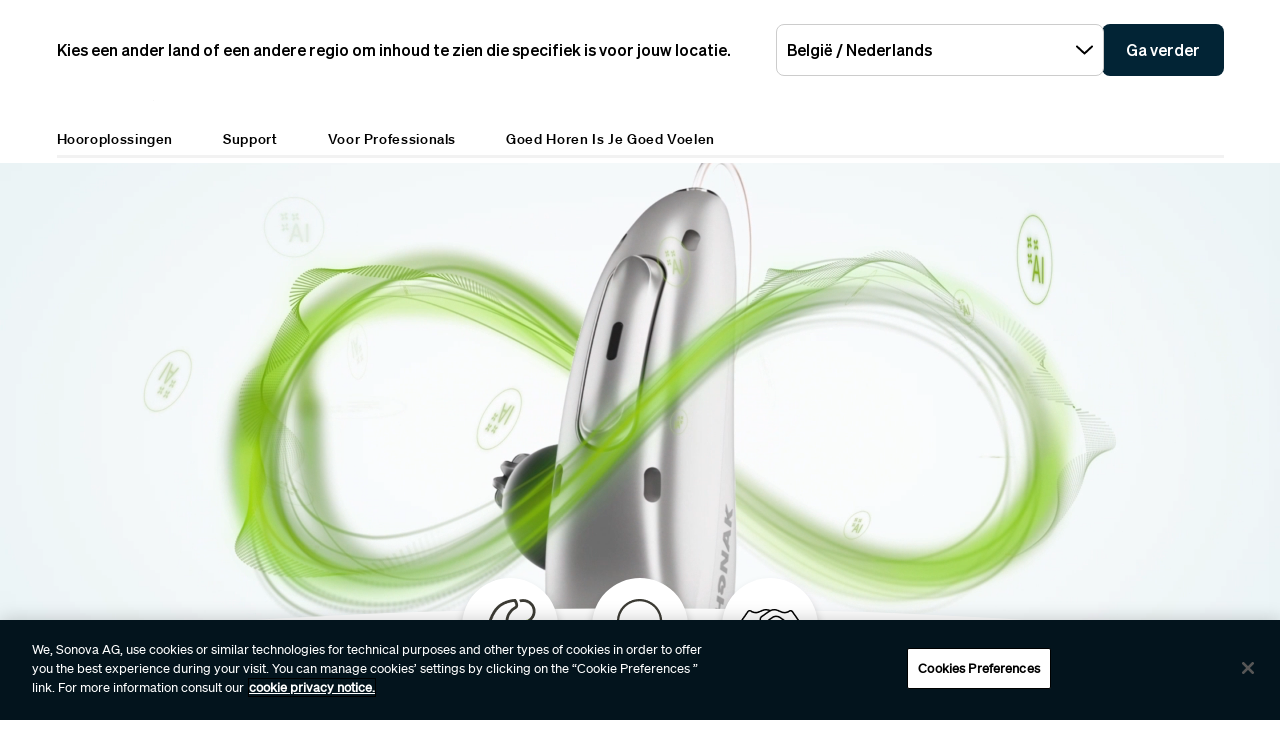

--- FILE ---
content_type: text/html;charset=utf-8
request_url: https://www.phonak.com/nl-be
body_size: 24115
content:

<!DOCTYPE HTML>



<html lang="nl-be" dir="ltr">
    <head>
    

    <meta charset="UTF-8"/>
    <title>Infinio Ultra-hoortoestellen | Oplaadbare en Bluetooth-hoortoestellen van Phonak</title>
    
    <meta name="description" content="Maak kennis met de Phonak Infinio Ultra: AI-gestuurde hoortoestellen met spaakhelderheid, Bluetooth-connectiviteit en een lange accu gebruiksduur."/>
    <meta name="template" content="home"/>
    <meta name="viewport" content="width=device-width, initial-scale=1"/>
    

    

    

    <meta property="og:site_name" content="Phonak"/>
    <meta property="og:type" content="website"/>
    <meta property="og:title" content="Infinio Ultra-hoortoestellen | Oplaadbare en Bluetooth-hoortoestellen van Phonak"/>
    <meta property="og:description" content="Maak kennis met de Phonak Infinio Ultra: AI-gestuurde hoortoestellen met spaakhelderheid, Bluetooth-connectiviteit en een lange accu gebruiksduur."/>
    <meta property="og:url" content="https://www.phonak.com/nl-be"/>
    <meta class="elastic" property="og:path" name="search_path" content="/content/phonak/be/nl"/>
    
    
    <meta name="twitter:site" content="Phonak"/>

    <meta name="twitter:card" content="summary"/>
    <meta name="twitter:title" content="Infinio Ultra-hoortoestellen | Oplaadbare en Bluetooth-hoortoestellen van Phonak"/>
    <meta name="twitter:description" content="Maak kennis met de Phonak Infinio Ultra: AI-gestuurde hoortoestellen met spaakhelderheid, Bluetooth-connectiviteit en een lange accu gebruiksduur."/>

    
    
<script defer="defer" type="text/javascript" src="/.rum/@adobe/helix-rum-js@%5E2/dist/rum-standalone.js"></script>
<link rel="canonical" href="https://www.phonak.com/nl-be"/>


    

    <link rel="preload" href="/etc.clientlibs/sonova/clientlibs/generated/sonovacore-site-clientlib-phonak/resources/fonts/Teodor-Bold.woff2" as="font" type="font/woff2" crossorigin/>

    <link rel="preload" href="/etc.clientlibs/sonova/clientlibs/generated/sonovacore-site-clientlib-phonak/resources/fonts/soehne-buch.woff2" as="font" type="font/woff2" crossorigin/>

    <link rel="preload" href="/etc.clientlibs/sonova/clientlibs/generated/sonovacore-site-clientlib-phonak/resources/fonts/Teodor-Thin.woff2" as="font" type="font/woff2" crossorigin/>

    <link rel="preload" href="/etc.clientlibs/sonova/clientlibs/generated/sonovacore-site-clientlib-phonak/resources/fonts/soehne-leicht.woff2" as="font" type="font/woff2" crossorigin/>

    <link rel="preload" href="/etc.clientlibs/sonova/clientlibs/generated/sonovacore-site-clientlib-phonak/resources/fonts/Teodor-SemiBold.woff2" as="font" type="font/woff2" crossorigin/>

    <link rel="preload" href="/etc.clientlibs/sonova/clientlibs/generated/sonovacore-site-clientlib-phonak/resources/fonts/soehne-halbfett.woff2" as="font" type="font/woff2" crossorigin/>

    <link rel="preload" href="/etc.clientlibs/sonova/clientlibs/generated/sonovacore-site-clientlib-phonak/resources/fonts/Teodor-Regular.woff2" as="font" type="font/woff2" crossorigin/>

    <link rel="preload" href="/etc.clientlibs/sonova/clientlibs/generated/sonovacore-site-clientlib-phonak/resources/fonts/Teodor-Light.woff2" as="font" type="font/woff2" crossorigin/>

    <link rel="preload" href="/etc.clientlibs/sonova/clientlibs/generated/sonovacore-site-clientlib-phonak/resources/fonts/soehne-extraleicht.woff2" as="font" type="font/woff2" crossorigin/>

    <link rel="preload" href="/etc.clientlibs/sonova/clientlibs/generated/sonovacore-site-clientlib-phonak/resources/fonts/soehne.woff2" as="font" type="font/woff2" crossorigin/>

    <link rel="preload" href="/etc.clientlibs/sonova/clientlibs/generated/sonovacore-site-clientlib-phonak/resources/fonts/Teodor-Medium.woff2" as="font" type="font/woff2" crossorigin/>

    <link rel="preload" href="/etc.clientlibs/sonova/clientlibs/generated/sonovacore-site-clientlib-phonak/resources/fonts/Teodor-ExtraBold.woff2" as="font" type="font/woff2" crossorigin/>

    <link rel="preload" href="/etc.clientlibs/sonova/clientlibs/generated/sonovacore-site-clientlib-phonak/resources/fonts/Teodor-Heavy.woff2" as="font" type="font/woff2" crossorigin/>

    <link rel="preload" href="/etc.clientlibs/sonova/clientlibs/generated/sonovacore-site-clientlib-phonak/resources/fonts/soehne-kraftig.woff2" as="font" type="font/woff2" crossorigin/>



    <link rel="preload" as="style" onload="this.onload=null;this.rel='stylesheet'" href="/etc.clientlibs/phonak/clientlibs/clientlib-base.lc-a8affc578615fe36010d55d25ed3a6a8-lc.min.css">





    
  
  

  

  
  <!-- includes non critical CSS deferred -->
  
    <link rel="preload" as="style" onload="this.onload=null;this.rel='stylesheet'" href="/etc.clientlibs/phonak/clientlibs/generated/clientlib-site.lc-402b32b4e87ac8be14a885eb8828377d-lc.min.css">

  

  

  
    
    
    <!-- includes critical CSS inline -->
    <style type="text/css">
      body,html{color:#201f1c;font-family:Soehne Book,Helvetica,Arial,sans-serif;line-height:1.5;margin:0;scrollbar-gutter:stable}body{--scrollbarWidth:17px;--viewportWidth:calc(100vw - var(--scrollbarWidth));padding-top:var(--paddingTop,84px)}body.is-fixed{overflow:hidden}body:has(.cmp-headerv2--has-alert){padding-top:var(--paddingTop,114.391px)}@media(min-width:1280px){body{padding-top:var(--paddingTop,193px)}body:has(.cmp-headerv2--has-alert){padding-top:var(--paddingTop,226.594px)}}.content-centered,body>.body-wrapper>.container{margin:0 auto;max-width:588px;padding:0 24px}@media(min-width:768px){.content-centered,body>.body-wrapper>.container{max-width:1042px;padding:0 56px}}@media(min-width:1280px){.content-centered,body>.body-wrapper>.container{max-width:1279px}}@media(min-width:1440px){.content-centered,body>.body-wrapper>.container{max-width:111pc;padding:0 88px}}a{color:#000}button,input,optgroup,select,textarea{font:inherit}select option{background:#022435;color:#fff}h1:focus,h1:focus-visible{outline:none}*{-webkit-box-sizing:border-box;box-sizing:border-box}.fullwidth{left:50%;margin-left:calc(var(--viewportWidth)*-0.5);position:relative;width:var(--viewportWidth)}@media screen and (max-width:1279px){.mobile-hidden{display:none!important;visibility:hidden!important}}@media(min-width:1280px){.desktop-hidden{display:none!important;visibility:hidden!important}}.body-wrapper{overflow:hidden}.wow{visibility:hidden}@media screen and (orientation:portrait)and (min-height:450px){.portrait-hidden{display:none!important;visibility:hidden!important}}@media screen and (orientation:landscape)and (max-height:450px){.landscape-hidden{display:none!important;visibility:hidden!important}}@-webkit-keyframes expandFromBottomRight{0%{opacity:0;-webkit-transform:scale(0);transform:scale(0)}to{opacity:1;-webkit-transform:scale(1);transform:scale(1)}}@keyframes expandFromBottomRight{0%{opacity:0;-webkit-transform:scale(0);transform:scale(0)}to{opacity:1;-webkit-transform:scale(1);transform:scale(1)}}@-webkit-keyframes shrinkToBottomRight{0%{opacity:1;-webkit-transform:scale(1);transform:scale(1)}to{opacity:0;-webkit-transform:scale(0);transform:scale(0)}}@keyframes shrinkToBottomRight{0%{opacity:1;-webkit-transform:scale(1);transform:scale(1)}to{opacity:0;-webkit-transform:scale(0);transform:scale(0)}}.cmp-inpagenavigation{background-color:#03141d;color:#fff;margin-bottom:40px;position:relative;z-index:10}.cmp-inpagenavigation.sva-utils-margin-top--6px{margin-top:6px}@media(min-width:768px){.cmp-inpagenavigation.sva-utils-margin-top--6px{margin-top:6px}}@media(min-width:1280px){.cmp-inpagenavigation.sva-utils-margin-top--6px{margin-top:6px}}.cmp-inpagenavigation.sva-utils-margin-top--8px{margin-top:6px}@media(min-width:768px){.cmp-inpagenavigation.sva-utils-margin-top--8px{margin-top:8px}}@media(min-width:1280px){.cmp-inpagenavigation.sva-utils-margin-top--8px{margin-top:8px}}.cmp-inpagenavigation.sva-utils-margin-top--10px{margin-top:6px}@media(min-width:768px){.cmp-inpagenavigation.sva-utils-margin-top--10px{margin-top:8px}}@media(min-width:1280px){.cmp-inpagenavigation.sva-utils-margin-top--10px{margin-top:10px}}.cmp-inpagenavigation.sva-utils-margin-bottom--6px{margin-bottom:46px}@media(min-width:768px){.cmp-inpagenavigation.sva-utils-margin-bottom--6px{margin-bottom:46px}}@media(min-width:1280px){.cmp-inpagenavigation.sva-utils-margin-bottom--6px{margin-bottom:46px}}.cmp-inpagenavigation.sva-utils-margin-bottom--8px{margin-bottom:46px}@media(min-width:768px){.cmp-inpagenavigation.sva-utils-margin-bottom--8px{margin-bottom:3pc}}@media(min-width:1280px){.cmp-inpagenavigation.sva-utils-margin-bottom--8px{margin-bottom:3pc}}.cmp-inpagenavigation.sva-utils-margin-bottom--10px{margin-bottom:46px}@media(min-width:768px){.cmp-inpagenavigation.sva-utils-margin-bottom--10px{margin-bottom:3pc}}@media(min-width:1280px){.cmp-inpagenavigation.sva-utils-margin-bottom--10px{margin-bottom:50px}.cmp-inpagenavigation{padding:20px 0}}.cmp-inpagenavigation .aem-GridColumn>.cmp-inpagenavigation__group>.cmp-inpagenavigation__item{margin:0 auto;max-width:588px;padding:0 24px}@media(min-width:768px){.cmp-inpagenavigation .aem-GridColumn>.cmp-inpagenavigation__group>.cmp-inpagenavigation__item{max-width:1042px;padding:0 56px}}@media(min-width:1280px){.cmp-inpagenavigation .aem-GridColumn>.cmp-inpagenavigation__group>.cmp-inpagenavigation__item{max-width:1279px}}@media(min-width:1440px){.cmp-inpagenavigation .aem-GridColumn>.cmp-inpagenavigation__group>.cmp-inpagenavigation__item{max-width:111pc;padding:0 88px}}.cmp-inpagenavigation__group{background:#03141d;left:0;list-style:none;margin:0;max-height:0;overflow:hidden;padding:0;position:absolute;top:14px;-webkit-transition:max-height .25s linear;transition:max-height .25s linear;width:100%;z-index:2}.cmp-inpagenavigation--active .cmp-inpagenavigation__group{max-height:500px}@media(min-width:1280px){.cmp-inpagenavigation__group{display:inline-block;max-height:none;padding:0;position:static;top:auto;vertical-align:middle;width:auto}}.cmp-inpagenavigation__group .cmp-inpagenavigation__group{max-height:none;position:static;top:auto}@media(min-width:1280px){.cmp-inpagenavigation__group .cmp-inpagenavigation__group{margin-left:40px}.cmp-inpagenavigation__group .cmp-inpagenavigation__group .cmp-inpagenavigation__item{display:inline-block}}.cmp-inpagenavigation__title-toggle{-webkit-box-pack:justify;-ms-flex-pack:justify;-webkit-box-align:center;-ms-flex-align:center;align-items:center;-webkit-appearance:none;-moz-appearance:none;appearance:none;background:none;border:0;display:-webkit-box;display:-ms-flexbox;display:flex;font-size:.875rem;justify-content:space-between;margin:0;padding:18px 0;text-align:left;width:100%}.cmp-inpagenavigation--active .cmp-inpagenavigation__title-toggle .cmp-inpagenavigation__title-toggle-icon{-webkit-transform:rotate(180deg);transform:rotate(180deg)}@media(min-width:1280px){.cmp-inpagenavigation__title-toggle{display:none}}.cmp-inpagenavigation__title-toggle-text{color:#fff;line-height:1.3}.cmp-inpagenavigation__title-toggle-title{display:none;font-family:Soehne Semi Bold,Helvetica,Arial,sans-serif;margin-right:1pc}@media(min-width:768px){.cmp-inpagenavigation__title-toggle-title{display:inline}}.cmp-inpagenavigation__title-toggle-icon{background-color:#fff;display:block;height:13px;-webkit-transition:-webkit-transform .1s linear;transition:-webkit-transform .1s linear;transition:transform .1s linear;transition:transform .1s linear,-webkit-transform .1s linear;width:22px;z-index:999}.cmp-inpagenavigation__title{display:none;font-family:Soehne Semi Bold,Helvetica,Arial,sans-serif;font-size:.875rem;font-weight:700;margin:0;padding:0}@media(min-width:1280px){.cmp-inpagenavigation__title{display:inline-block;font-size:1rem;margin-right:4pc;vertical-align:middle}}.cmp-inpagenavigation__item{display:block}@media(min-width:1280px){.cmp-inpagenavigation__item{-webkit-box-pack:start;-ms-flex-pack:start;-webkit-box-align:center;-ms-flex-align:center;align-items:center;display:-webkit-box;display:-ms-flexbox;display:flex;justify-content:flex-start;margin-right:2pc}.cmp-inpagenavigation__item:last-child{margin-bottom:0;margin-right:0}.cmp-inpagenavigation__item:last-child-link{margin-right:0}}@media(min-width:1280px){.cmp-inpagenavigation__item{margin-right:40px}}.cmp-inpagenavigation__item--active,.cmp-inpagenavigation__item--active>.cmp-inpagenavigation__item-link{border-color:#fff}.cmp-inpagenavigation__item-link{border-bottom:1px solid #03141d;color:#fff;display:inline-block;font-size:.875rem;margin:0 0 10px;padding:2px 0;text-decoration:none}@media(min-width:1280px){.cmp-inpagenavigation__item-link{display:inline;font-size:1rem;margin:0 24px;padding:0}}.cmp-inpagenavigation__item-link:hover{border-color:#fff;text-decoration:none}

    </style>
  

  <script type="text/javascript">
    
  </script>
  
    <script async src="/etc.clientlibs/core/wcm/components/commons/datalayer/v1/clientlibs/core.wcm.components.commons.datalayer.v1.lc-70264651675213ed7f7cc5a02a00f621-lc.min.js"></script>



    
    <link rel="icon" sizes="192x192" href="/etc.clientlibs/phonak/clientlibs/generated/clientlib-site/resources/icon-192x192.png"/>
    <link rel="apple-touch-icon" sizes="180x180" href="/etc.clientlibs/phonak/clientlibs/generated/clientlib-site/resources/apple-touch-icon-180x180.png"/>
    <link rel="apple-touch-icon" sizes="167x167" href="/etc.clientlibs/phonak/clientlibs/generated/clientlib-site/resources/apple-touch-icon-167x167.png"/>
    <link rel="apple-touch-icon" sizes="152x152" href="/etc.clientlibs/phonak/clientlibs/generated/clientlib-site/resources/apple-touch-icon-152x152.png"/>
    <link rel="apple-touch-icon" sizes="120x120" href="/etc.clientlibs/phonak/clientlibs/generated/clientlib-site/resources/apple-touch-icon-120x120.png"/>
    <meta name="msapplication-square310x310logo" content="/etc.clientlibs/phonak/clientlibs/generated/clientlib-site/resources/icon-310x310.png"/>
    <meta name="msapplication-wide310x150logo" content="/etc.clientlibs/phonak/clientlibs/generated/clientlib-site/resources/icon-310x150.png"/>
    <meta name="msapplication-square150x150logo" content="/etc.clientlibs/phonak/clientlibs/generated/clientlib-site/resources/icon-150x150.png"/>
    <meta name="msapplication-square70x70logo" content="/etc.clientlibs/phonak/clientlibs/generated/clientlib-site/resources/icon-70x70.png"/>

    

    <script>
      window.googleDataLayer = window.googleDataLayer || [];
      var pageData = JSON.parse("{\x22page\u002Db06b1031ef\x22:{\x22@type\x22:\x22phonak\/components\/page\x22,\x22sonovaBrand\x22:\x22Phonak\x22,\x22sonovaRegion\x22:\x22be\x22,\x22sonovaLanguage\x22:\x22nl\x22,\x22pageName\x22:\x22nl\u002Dbe\x22,\x22pageType\x22:\x22aem\u002Dhtml\x22,\x22pageTitle\x22:\x22Infinio Ultra\u002Dhoortoestellen | Oplaadbare en Bluetooth\u002Dhoortoestellen van Phonak\x22,\x22authenticationState\x22:\x22false\x22,\x22xdm:language\x22:\x22nl\u002DBE\x22,\x22repo:path\x22:\x22\/content\/phonak\/be\/nl.html\x22,\x22xdm:tags\x22:[],\x22xdm:template\x22:\x22\/conf\/phonak\/settings\/wcm\/templates\/home\x22,\x22dc:description\x22:\x22Maak kennis met de Phonak Infinio Ultra: AI\u002Dgestuurde hoortoestellen met spaakhelderheid, Bluetooth\u002Dconnectiviteit en een lange accu gebruiksduur.\x22,\x22dc:title\x22:\x22Infinio Ultra\u002Dhoortoestellen | Oplaadbare en Bluetooth\u002Dhoortoestellen van Phonak\x22,\x22repo:modifyDate\x22:\x222025\u002D10\u002D17T11:57:21Z\x22}}");
      var pageId = "page\u002Db06b1031ef";
      if (pageId != "") {
        pageData = pageData[pageId];
      }
      pageData['event'] = 'googleDLReady';
      googleDataLayer.push(pageData);
    </script>
    
    <!-- OneTrust Cookies Consent Notice start for phonak.com -->
<script type="text/javascript" src="https://cdn.cookielaw.org/consent/a3cad216-8692-4702-a85d-06e5c30c35cc/OtAutoBlock.js"></script>
<script src="https://cdn.cookielaw.org/consent/a3cad216-8692-4702-a85d-06e5c30c35cc/otSDKStub.js" data-document-language="true" type="text/javascript" charset="UTF-8" data-domain-script="a3cad216-8692-4702-a85d-06e5c30c35cc" data-dlayer-name="googleDataLayer"></script>
<script type="text/javascript">
function OptanonWrapper() { }
</script>
<!-- OneTrust Cookies Consent Notice end for phonak.com -->

<!-- Initialize Adobe Launch (In the Head) -->
<script src="https://assets.adobedtm.com/538ed2f54f4c/29ab3ec31eb7/launch-80c4703b496a.min.js" async></script>
<!-- End Adobe Launch -->

<style>body {opacity: 100 !important;}</style>
    
    <meta class="elastic" name="search_group" content="pages">
<style>body {opacity: 100 !important;}</style>
<style>.cmp-emersya3d iframe {height: unset; aspect-ratio: 1.0;}</style>
        
        
        
        
    <script type="application/ld+json">
        {
  "@context": "https://schema.org",
  "@type": "Corporation",
  "name": "Sonova",
  "url": "https://www.phonak.com",
  "logo": "https://www.phonak.com/content/dam/phonak/en/badges/phonak-logo.svg",
  "contactPoint": {
    "@type": "ContactPoint",
    "telephone": "+1-800-831-1117",
    "contactType": "customer service",
    "contactOption": "TollFree",
    "areaServed": "US"
  },
  "sameAs": [
    "https://www.facebook.com/phonak",
    "https://www.instagram.com/phonak/",
    "https://www.linkedin.com/company/phonak/",
    "https://www.youtube.com/phonak"
  ]
}
    </script>

        
    <script type="application/ld+json">
        {
  "@context": "https://schema.org",
  "@type": "WebSite",
  "name": "Phonak",
  "url": "https://www.phonak.com",
  "potentialAction": {
    "@type": "SearchAction",
    "query-input": "https://www.phonak.com/us/en/search.html?q\u003d{search_term_string}",
    "target": "required name\u003dsearch_term_string"
  }
}
    </script>

        

                              <script>!function(e){var n="https://s.go-mpulse.net/boomerang/";if("False"=="True")e.BOOMR_config=e.BOOMR_config||{},e.BOOMR_config.PageParams=e.BOOMR_config.PageParams||{},e.BOOMR_config.PageParams.pci=!0,n="https://s2.go-mpulse.net/boomerang/";if(window.BOOMR_API_key="6585Q-6DZGN-QSNV4-85XGN-MEYLR",function(){function e(){if(!o){var e=document.createElement("script");e.id="boomr-scr-as",e.src=window.BOOMR.url,e.async=!0,i.parentNode.appendChild(e),o=!0}}function t(e){o=!0;var n,t,a,r,d=document,O=window;if(window.BOOMR.snippetMethod=e?"if":"i",t=function(e,n){var t=d.createElement("script");t.id=n||"boomr-if-as",t.src=window.BOOMR.url,BOOMR_lstart=(new Date).getTime(),e=e||d.body,e.appendChild(t)},!window.addEventListener&&window.attachEvent&&navigator.userAgent.match(/MSIE [67]\./))return window.BOOMR.snippetMethod="s",void t(i.parentNode,"boomr-async");a=document.createElement("IFRAME"),a.src="about:blank",a.title="",a.role="presentation",a.loading="eager",r=(a.frameElement||a).style,r.width=0,r.height=0,r.border=0,r.display="none",i.parentNode.appendChild(a);try{O=a.contentWindow,d=O.document.open()}catch(_){n=document.domain,a.src="javascript:var d=document.open();d.domain='"+n+"';void(0);",O=a.contentWindow,d=O.document.open()}if(n)d._boomrl=function(){this.domain=n,t()},d.write("<bo"+"dy onload='document._boomrl();'>");else if(O._boomrl=function(){t()},O.addEventListener)O.addEventListener("load",O._boomrl,!1);else if(O.attachEvent)O.attachEvent("onload",O._boomrl);d.close()}function a(e){window.BOOMR_onload=e&&e.timeStamp||(new Date).getTime()}if(!window.BOOMR||!window.BOOMR.version&&!window.BOOMR.snippetExecuted){window.BOOMR=window.BOOMR||{},window.BOOMR.snippetStart=(new Date).getTime(),window.BOOMR.snippetExecuted=!0,window.BOOMR.snippetVersion=12,window.BOOMR.url=n+"6585Q-6DZGN-QSNV4-85XGN-MEYLR";var i=document.currentScript||document.getElementsByTagName("script")[0],o=!1,r=document.createElement("link");if(r.relList&&"function"==typeof r.relList.supports&&r.relList.supports("preload")&&"as"in r)window.BOOMR.snippetMethod="p",r.href=window.BOOMR.url,r.rel="preload",r.as="script",r.addEventListener("load",e),r.addEventListener("error",function(){t(!0)}),setTimeout(function(){if(!o)t(!0)},3e3),BOOMR_lstart=(new Date).getTime(),i.parentNode.appendChild(r);else t(!1);if(window.addEventListener)window.addEventListener("load",a,!1);else if(window.attachEvent)window.attachEvent("onload",a)}}(),"".length>0)if(e&&"performance"in e&&e.performance&&"function"==typeof e.performance.setResourceTimingBufferSize)e.performance.setResourceTimingBufferSize();!function(){if(BOOMR=e.BOOMR||{},BOOMR.plugins=BOOMR.plugins||{},!BOOMR.plugins.AK){var n=""=="true"?1:0,t="",a="aoizg2ixfuxm22loqyyq-f-a5c99a54b-clientnsv4-s.akamaihd.net",i="false"=="true"?2:1,o={"ak.v":"39","ak.cp":"1396878","ak.ai":parseInt("778005",10),"ak.ol":"0","ak.cr":10,"ak.ipv":4,"ak.proto":"h2","ak.rid":"d124ef86","ak.r":47370,"ak.a2":n,"ak.m":"a","ak.n":"essl","ak.bpcip":"3.145.147.0","ak.cport":34460,"ak.gh":"23.208.24.83","ak.quicv":"","ak.tlsv":"tls1.3","ak.0rtt":"","ak.0rtt.ed":"","ak.csrc":"-","ak.acc":"","ak.t":"1768850993","ak.ak":"hOBiQwZUYzCg5VSAfCLimQ==AWQ3EWIOESle+hnUAOdMJpXx7EH7GbZWyx8zEmtlbNXY8sMzk1jL9bFZM1TR3Gs2sn9M/nwGJIdOn6D36KNCnk5BV5QPEgDDLcwqnJ2qS2y3dgINWNegSr6c/8aljt9R0uN4/l10vLSR0UWmOqlC/m6ebQcfQ88zHosp4DbxU2j6rhqkQlRuOkDdcFykn+flDFbvi/k3sBlR4XSOkO4FTU01DUfz2ZLKj1OTs7fcaxsZ42pRmlH4FPItuXb7/OHNGrXh8ScAfPtZuRNy0A49VzgSsQaaxHI+smmCe55Sr1hObiiLWLVwnAtchebFbo3/tTFMb2yPmMKW0m9Np1jOnP3cidAj+lmimOC2W7+eMhIy+e820Rqcwnu7BQNLmjNrU6DSincnym18y7Hwnos32FqN4M1LWyPW3RpQo6uZrpY=","ak.pv":"280","ak.dpoabenc":"","ak.tf":i};if(""!==t)o["ak.ruds"]=t;var r={i:!1,av:function(n){var t="http.initiator";if(n&&(!n[t]||"spa_hard"===n[t]))o["ak.feo"]=void 0!==e.aFeoApplied?1:0,BOOMR.addVar(o)},rv:function(){var e=["ak.bpcip","ak.cport","ak.cr","ak.csrc","ak.gh","ak.ipv","ak.m","ak.n","ak.ol","ak.proto","ak.quicv","ak.tlsv","ak.0rtt","ak.0rtt.ed","ak.r","ak.acc","ak.t","ak.tf"];BOOMR.removeVar(e)}};BOOMR.plugins.AK={akVars:o,akDNSPreFetchDomain:a,init:function(){if(!r.i){var e=BOOMR.subscribe;e("before_beacon",r.av,null,null),e("onbeacon",r.rv,null,null),r.i=!0}return this},is_complete:function(){return!0}}}}()}(window);</script></head>
    <body class="page basicpage" id="page-b06b1031ef" data-cmp-data-layer-enabled data-brand="phonak">
        <script>
                window.adobeDataLayer = window.adobeDataLayer || [];
                adobeDataLayer.push({
                    page: JSON.parse("{\x22page\u002Db06b1031ef\x22:{\x22@type\x22:\x22phonak\/components\/page\x22,\x22sonovaBrand\x22:\x22Phonak\x22,\x22sonovaRegion\x22:\x22be\x22,\x22sonovaLanguage\x22:\x22nl\x22,\x22pageName\x22:\x22nl\u002Dbe\x22,\x22pageType\x22:\x22aem\u002Dhtml\x22,\x22pageTitle\x22:\x22Infinio Ultra\u002Dhoortoestellen | Oplaadbare en Bluetooth\u002Dhoortoestellen van Phonak\x22,\x22authenticationState\x22:\x22false\x22,\x22xdm:language\x22:\x22nl\u002DBE\x22,\x22repo:path\x22:\x22\/content\/phonak\/be\/nl.html\x22,\x22xdm:tags\x22:[],\x22xdm:template\x22:\x22\/conf\/phonak\/settings\/wcm\/templates\/home\x22,\x22dc:description\x22:\x22Maak kennis met de Phonak Infinio Ultra: AI\u002Dgestuurde hoortoestellen met spaakhelderheid, Bluetooth\u002Dconnectiviteit en een lange accu gebruiksduur.\x22,\x22dc:title\x22:\x22Infinio Ultra\u002Dhoortoestellen | Oplaadbare en Bluetooth\u002Dhoortoestellen van Phonak\x22,\x22repo:modifyDate\x22:\x222025\u002D10\u002D17T11:57:21Z\x22}}"),
                    event:'cmp:show',
                    eventInfo: {
                        path: 'page.page\u002Db06b1031ef'
                    }
                });
        </script>
        
        
        
        <!-- Google Tag Manager -->
<script>(function(w,d,s,l,i){w[l]=w[l]||[];w[l].push({'gtm.start':
new Date().getTime(),event:'gtm.js'});var f=d.getElementsByTagName(s)[0],
j=d.createElement(s),dl=l!='dataLayer'?'&l='+l:'';j.setAttributeNode(d.createAttribute('data-ot-ignore'));j.async=true;j.src=
'https://www.googletagmanager.com/gtm.js?id='+i+dl;f.parentNode.insertBefore(j,f);
})(window,document,'script','googleDataLayer','GTM-5FXJD7B');</script>
<!-- End Google Tag Manager -->
        
        
            <div class="cmp-page__skiptomaincontent">
  
    <a class="cmp-page__skiptomaincontent-link" style="
         position: fixed;
         top: 0;
         left: 0;
         opacity: 0;
         margin: -1px;
         padding: 0;
         transition: opacity 0.3s ease-in-out, visibility 0.3s ease-in-out;
         z-index: 300;" data-skip-to-main-selector="main-content" href="#main-content">Skip to main content</a>
  
</div>

    
<link rel="stylesheet" href="/etc.clientlibs/sonova/clientlibs/clientlib-skiptomaincontent.lc-3d29f2bf980df08420dee1a0fef37377-lc.min.css" type="text/css">
<script src="/etc.clientlibs/sonova/clientlibs/clientlib-skiptomaincontent.lc-3002c9dd6c0955979432eaf00bd40b5d-lc.min.js"></script>




            <main class="body-wrapper">
                
<div class="root container responsivegrid">
    <div>
        
            
    <div id="container-9d7e49c6fd" class="cmp-container">
        


<div class="aem-Grid aem-Grid--12 aem-Grid--default--12 ">
    
    <div class="experiencefragment aem-GridColumn aem-GridColumn--default--12">
<div id="experiencefragment-193f168294" class="cmp-experiencefragment cmp-experiencefragment--header">

    <div>
        
            
            
    
    <div id="container-c37e643e85" class="cmp-container">
        
        <div class="headerv2">
<header class="cmp-headerv2  ">
    <div class="cmp-headerv2__alerts-container">
        <div>


<div class="cmp-country-selector" data-global-page-text="Wereldwijde pagina" data-global-page-link="/nl-be/global-locations" data-global-page-target="_blank" data-country-selector-reference="/content/experience-fragments/phonak/be/nl/site/header/master/jcr:content/root/headerv2_copy/countryselector" data-brand-name="phonak" data-is-excluded-from-dismissal="false" data-page-path="/content/phonak/be/nl">
    <h5 class="cmp-country-selector__description">
        Kies een ander land of een andere regio om inhoud te zien die specifiek is voor jouw locatie.
    </h5>
    <div class="cmp-country-selector__content">
        
        <div class="cmp-country-selector__dropdown">
            <button id="dropdownButton" class="dropdown-button cmp-country-selector__dropdown-button" aria-controls="dropdownList" aria-label="Selecteer de gewenste vervolgkeuzelijst">
                <span class="cmp-country-selector__dropdown-text"></span>
                <span class="icon icon-chevron-down"></span>
            </button>
            <ul id="dropdownList" class="dropdown-list cmp-country-selector__dropdown-list" role="list" tabindex="-1" aria-expanded="false">
            </ul>
        </div>
        
        <button class="cmp-country-selector__button">
            Ga verder
        </button>
    </div>
    
    <button class="cmp-country-selector__close-btn" aria-label="Sluit de landselectiebanner">
        <span class="icon-close icon" role="presentation"></span>
    </button>
</div>

</div>
        <div>


    

</div>
    </div>
    <div class="cmp-headerv2__container content-centered relative">
        <div class="cmp-headerv2__top">
            <div class="aem-Grid aem-Grid--12 aem-Grid--default--12">
                <div class="cmp-headerv2__top-mobile-wrapper aem-GridColumn aem-GridColumn--default--6 aem-GridColumn--medium--12 aem-GridColumn--small--12">
                    <div class="cmp-headerv2-logo__wrapper">
                        
                        
                        
                        
    <div class="cmp-image">
        <a class="cmp-image__link" href="https://www.phonak.com/nl-be" data-cmp-clickable id="header-logo-headerv2-1b2bf59e73" data-cmp-data-layer="{&#34;header-logo-headerv2-1b2bf59e73&#34;:{&#34;@type&#34;:&#34;phonak/components/headerv2&#34;,&#34;linkCategory&#34;:&#34;logo&#34;,&#34;linkSubCategory&#34;:&#34;logo&#34;,&#34;dc:title&#34;:&#34;Phonak logo&#34;,&#34;xdm:linkURL&#34;:&#34;https://www.phonak.com/nl-be&#34;}}">
            <img src="/content/dam/phonak/en/badges/phonak-logo.svg" loading="lazy" class="cmp-image__image" itemprop="contentUrl" alt="Phonak logo"/>
        </a>
    </div>
    
    


                    </div>
                    <div class="cmp-headerv2__mobile-btns desktop-hide">
                        
                            
                                <div class="cmp-headerv2-languagenavigation cmp-headerv2__top-link desktop-hide" aria-labelledby="headerv2-bbf815a9c4__language-active">
                                    <button class="cmp-headerv2-languagenavigation__button" type="button" aria-expanded="false">
                                        <span class="icon-language" id="headerv2-bbf815a9c4__language-active">NL</span>
                                        <span class="icon-triangle"></span>
                                    </button>
                                    
                                        <ul class="cmp-headerv2-languagenavigation__group" role="listbox" aria-expanded="false">
                                            <li class="cmp-headerv2-languagenavigation__item is-active" role="option">
                                                <a class="cmp-headerv2-languagenavigation__item-link" href="/nl-be" id="header-languages-NL-headerv2-1b2bf59e73" data-cmp-clickable data-cmp-data-layer="{&#34;header-languages-NL-headerv2-1b2bf59e73&#34;:{&#34;@type&#34;:&#34;phonak/components/headerv2&#34;,&#34;linkCategory&#34;:&#34;utility&#34;,&#34;linkSubCategory&#34;:&#34;utility&#34;,&#34;dc:title&#34;:&#34;NL&#34;,&#34;xdm:linkURL&#34;:&#34;/content/phonak/be/nl.html&#34;}}">
                                                    <span class="icon-check"></span>
                                                    NL
                                                </a>
                                            </li>
                                        
                                            <li class="cmp-headerv2-languagenavigation__item " role="option">
                                                <a class="cmp-headerv2-languagenavigation__item-link" href="/fr-be" id="header-languages-FR-headerv2-1b2bf59e73" data-cmp-clickable data-cmp-data-layer="{&#34;header-languages-FR-headerv2-1b2bf59e73&#34;:{&#34;@type&#34;:&#34;phonak/components/headerv2&#34;,&#34;linkCategory&#34;:&#34;utility&#34;,&#34;linkSubCategory&#34;:&#34;utility&#34;,&#34;dc:title&#34;:&#34;FR&#34;,&#34;xdm:linkURL&#34;:&#34;/content/phonak/be/fr.html&#34;}}">
                                                    <span class="icon-check"></span>
                                                    FR
                                                </a>
                                            </li>
                                        </ul>
                                    
                                </div>
                            
                        
                        <div class="cmp-headerv2-search__wrapper">
                            <button class="cmp-headerv2-search__button" id="header-search-headerv2-bbf815a9c4" data-cmp-clickable data-cmp-data-layer="{&#34;header-search-headerv2-bbf815a9c4&#34;:{&#34;@type&#34;:&#34;phonak/components/headerv2&#34;,&#34;linkCategory&#34;:&#34;utility&#34;,&#34;linkSubCategory&#34;:&#34;utility&#34;,&#34;dc:title&#34;:&#34;Search&#34;,&#34;xdm:linkURL&#34;:&#34;&#34;}}" aria-label="Search">
                                <span class="icon-search"></span>
                            </button>
                        </div>
                        <div class="cmp-headerv2-hamburger__mobile">
                            <button class="cmp-headerv2-hamburger__mobile-closed" id="header-open-headerv2-bbf815a9c4" data-cmp-clickable data-cmp-data-layer="{&#34;header-open-headerv2-bbf815a9c4&#34;:{&#34;@type&#34;:&#34;phonak/components/headerv2&#34;,&#34;linkCategory&#34;:&#34;utility&#34;,&#34;linkSubCategory&#34;:&#34;utility&#34;,&#34;dc:title&#34;:&#34;Open Menu&#34;,&#34;xdm:linkURL&#34;:&#34;&#34;}}" aria-label="Open Menu">
                                <span class="icon-menu"></span>
                            </button>
                            <button class="cmp-headerv2-hamburger__mobile-open" id="header-close-headerv2-bbf815a9c4" data-cmp-clickable data-cmp-data-layer="{&#34;header-close-headerv2-bbf815a9c4&#34;:{&#34;@type&#34;:&#34;phonak/components/headerv2&#34;,&#34;linkCategory&#34;:&#34;utility&#34;,&#34;linkSubCategory&#34;:&#34;utility&#34;,&#34;dc:title&#34;:&#34;Close&#34;,&#34;xdm:linkURL&#34;:&#34;&#34;}}" aria-label="Close">
                                <span class="icon-close"></span>
                                Close
                            </button>
                        </div>
                    </div>
                </div>
                <div class="aem-GridColumn aem-GridColumn--default--6 aem-GridColumn--medium--12 aem-GridColumn--small--12">
                    <div class="cmp-headerv2__top-links-wrapper">
                        
                        
                            <a href="/nl-be/online-hearing-test" target="_self" class="cmp-headerv2__hearing-test cmp-headerv2__top-link" id="header-on-line-hearing-headerv2-bbf815a9c4" data-cmp-clickable data-cmp-data-layer="{&#34;header-on-line-hearing-headerv2-bbf815a9c4&#34;:{&#34;@type&#34;:&#34;phonak/components/headerv2&#34;,&#34;linkCategory&#34;:&#34;utility&#34;,&#34;linkSubCategory&#34;:&#34;utility&#34;,&#34;dc:title&#34;:&#34;Online hoortest&#34;,&#34;xdm:linkURL&#34;:&#34;/content/phonak/be/nl/online-hearing-test.html&#34;}}" role="link">
                                <span class="icon-soundwave"></span>
                                Online hoortest
                            </a>
                        
                            
                                <div class="cmp-headerv2-languagenavigation cmp-headerv2__top-link mobile-hide">
                                    <button class="cmp-headerv2-languagenavigation__button" type="button" aria-expanded="false" aria-label="NL">
                                        <span class="icon-language">NL</span>
                                        <span class="icon-triangle"></span>
                                    </button>
                                    
                                        <ul class="cmp-headerv2-languagenavigation__group" role="listbox" aria-expanded="false">
                                            <li class="cmp-headerv2-languagenavigation__item is-active" role="option">
                                                <a class="cmp-headerv2-languagenavigation__item-link" href="/nl-be" id="header-languages-NL-headerv2-1b2bf59e73" data-cmp-clickable data-cmp-data-layer="{&#34;header-languages-NL-headerv2-1b2bf59e73&#34;:{&#34;@type&#34;:&#34;phonak/components/headerv2&#34;,&#34;linkCategory&#34;:&#34;utility&#34;,&#34;linkSubCategory&#34;:&#34;utility&#34;,&#34;dc:title&#34;:&#34;NL&#34;,&#34;xdm:linkURL&#34;:&#34;/content/phonak/be/nl.html&#34;}}">
                                                    <span class="icon-check"></span>
                                                    NL
                                                </a>
                                            </li>
                                        
                                            <li class="cmp-headerv2-languagenavigation__item " role="option">
                                                <a class="cmp-headerv2-languagenavigation__item-link" href="/fr-be" id="header-languages-FR-headerv2-1b2bf59e73" data-cmp-clickable data-cmp-data-layer="{&#34;header-languages-FR-headerv2-1b2bf59e73&#34;:{&#34;@type&#34;:&#34;phonak/components/headerv2&#34;,&#34;linkCategory&#34;:&#34;utility&#34;,&#34;linkSubCategory&#34;:&#34;utility&#34;,&#34;dc:title&#34;:&#34;FR&#34;,&#34;xdm:linkURL&#34;:&#34;/content/phonak/be/fr.html&#34;}}">
                                                    <span class="icon-check"></span>
                                                    FR
                                                </a>
                                            </li>
                                        </ul>
                                    
                                </div>
                            
                        
                        
                        <div class="cmp-headerv2-cta__wrapper cmp-headerv2__top-link">
                            <div>
    <a class="cmp-button" href="/nl-be/find-a-provider" target="_self" id="header-ctaLink-headerv2-1b2bf59e73" data-cmp-clickable data-cmp-data-layer="{&#34;header-ctaLink-headerv2-1b2bf59e73&#34;:{&#34;@type&#34;:&#34;phonak/components/headerv2&#34;,&#34;linkCategory&#34;:&#34;cta&#34;,&#34;linkSubCategory&#34;:&#34;cta&#34;,&#34;dc:title&#34;:&#34;Zoek een leverancier&#34;,&#34;xdm:linkURL&#34;:&#34;/content/phonak/be/nl/find-a-provider.html&#34;}}">
        <span class="cmp-button__text">Zoek een leverancier</span>
    </a>
</div>
                        </div>
                        <button class="cmp-headerv2-search__button cmp-headerv2__top-link mobile-hide" data-cmp-clickable data-cmp-data-layer="{&#34;header-search-headerv2-bbf815a9c4&#34;:{&#34;@type&#34;:&#34;phonak/components/headerv2&#34;,&#34;linkCategory&#34;:&#34;utility&#34;,&#34;linkSubCategory&#34;:&#34;utility&#34;,&#34;dc:title&#34;:&#34;Search&#34;,&#34;xdm:linkURL&#34;:&#34;&#34;}}" aria-label="Search">
                            <span class="icon-search"></span>
                        </button>
                    </div>
                </div>
            </div>
        </div>

        <div class="cmp-headerv2__bottom">
            <div class="aem-Grid aem-Grid--12 aem-Grid--default--12 vertical-center">
                <div class="aem-GridColumn aem-GridColumn--default--8 aem-GridColumn--large--8 aem-GridColumn--medium--12 aem-GridColumn--small--12">

                    
                    <div class="cmp-headerv2-nav__wrapper">
                        <nav aria-label="Main Navigation" class="cmp-headerv2-nav__main-navigation">
                            <ul class="cmp-headerv2-nav__items">
                                <li class="cmp-headerv2-nav__item">
                                    <button id="navlink-0" class="cmp-headerv2-nav__item-link" aria-label="Hooroplossingen" aria-controls="navlink-panel-0" aria-expanded="false" data-cmp-clickable data-cmp-data-layer="{&#34;header-nav-Hooroplossingen-headerv2-1b2bf59e73&#34;:{&#34;@type&#34;:&#34;phonak/components/headerv2&#34;,&#34;linkCategory&#34;:&#34;Hooroplossingen&#34;,&#34;linkSubCategory&#34;:&#34;Hooroplossingen&#34;,&#34;dc:title&#34;:&#34;Hooroplossingen&#34;,&#34;xdm:linkURL&#34;:&#34;#&#34;}}" data-index="0" tabindex="0" type="button">
                                        <span class="cmp-headerv2-nav__item-link__text">
                                            Hooroplossingen
                                        </span>
                                    </button>
                                    <div class="cmp-headerv2-meganavcontainer-content" id="navlink-panel-0" role="region" aria-labelledby="navlink-0" aria-hidden="true">
                                        <div class="cmp-headerv2-content-scroll">
                                            <div class="cmp-headerv2-content-centered">
                                                
    <div>
        
            
    <div id="container-bf7b148a4a" class="cmp-container">
        


<div class="aem-Grid aem-Grid--12 aem-Grid--default--12 ">
    
    <div class="meganavcontainerv2 aem-GridColumn aem-GridColumn--default--12">

<div class="cmp-meganavcontainerv2 " data-btn-label-close="Close">
	<div class="cmp-meganavcontainerv2__container">
		<div class="cmp-meganavcontainerv2__btns-wrapper">
			<button type="button" class="btn-close mobile-hide" id="header-close-meganavcontainerv2-149a538bcd" data-cmp-clickable data-cmp-data-layer="{&#34;header-close-meganavcontainerv2-149a538bcd&#34;:{&#34;@type&#34;:&#34;sonova/components/headerv2&#34;,&#34;linkCategory&#34;:&#34;utility&#34;,&#34;linkSubCategory&#34;:&#34;utility&#34;,&#34;dc:title&#34;:&#34;Close&#34;,&#34;xdm:linkURL&#34;:&#34;&#34;}}" aria-label="Close">
				<span class="icon-close mobile-hide"></span>
			</button>
		</div>
		<div class="cmp-meganavcontainerv2__content">
			<div class="cmp-meganavcontainerv2__link-container">
				<div>
    <div>
        
            
    <div id="container-c22b217e55" class="cmp-container">
        


<div class="aem-Grid aem-Grid--12 aem-Grid--default--12 ">
    
    <div class="meganavitemv2 aem-GridColumn--default--none aem-GridColumn aem-GridColumn--offset--default--0 aem-GridColumn--default--2">


<ul class="cmp-meganavcontainerv2__items-list">
	<li class="cmp-meganavcontainerv2__item">
		<div class="cmp-meganavcontainerv2__item-title">
			Uw hoorreis begint hier
		</div>
		<ul class="cmp-meganavcontainerv2__sub-list">
			<li class="cmp-meganavcontainerv2__sub-list-item">
				<a href="/nl-be/online-hearing-test" class="cmp-meganavcontainerv2__item-link" id="meganavSubItem-9ddb867dab" data-cmp-clickable data-cmp-data-layer="{&#34;meganavSubItem-9ddb867dab&#34;:{&#34;@type&#34;:&#34;phonak/components/headerv2&#34;,&#34;linkCategory&#34;:&#34;Hooroplossingen&#34;,&#34;linkSubCategory&#34;:&#34;Uw hoorreis begint hier&#34;,&#34;dc:title&#34;:&#34;Online hoortest&#34;,&#34;xdm:linkURL&#34;:&#34;/content/phonak/be/nl/online-hearing-test.html&#34;}}">
					<div>
						<span class="text">
							Online hoortest
						</span>
					</div>
				</a>
			</li>
		
			<li class="cmp-meganavcontainerv2__sub-list-item">
				<a href="/nl-be/hearing-devices/cost-and-coverage" class="cmp-meganavcontainerv2__item-link" id="meganavSubItem-db6dc8daa6" data-cmp-clickable data-cmp-data-layer="{&#34;meganavSubItem-db6dc8daa6&#34;:{&#34;@type&#34;:&#34;phonak/components/headerv2&#34;,&#34;linkCategory&#34;:&#34;Hooroplossingen&#34;,&#34;linkSubCategory&#34;:&#34;Uw hoorreis begint hier&#34;,&#34;dc:title&#34;:&#34;Kosten en dekking&#34;,&#34;xdm:linkURL&#34;:&#34;/content/phonak/be/nl/hearing-devices/cost-and-coverage.html&#34;}}">
					<div>
						<span class="text">
							Kosten en dekking
						</span>
					</div>
				</a>
			</li>
		
			<li class="cmp-meganavcontainerv2__sub-list-item">
				<a href="/nl-be/find-a-provider" class="cmp-meganavcontainerv2__item-link" id="meganavSubItem-51210834f0" data-cmp-clickable data-cmp-data-layer="{&#34;meganavSubItem-51210834f0&#34;:{&#34;@type&#34;:&#34;phonak/components/headerv2&#34;,&#34;linkCategory&#34;:&#34;Hooroplossingen&#34;,&#34;linkSubCategory&#34;:&#34;Uw hoorreis begint hier&#34;,&#34;dc:title&#34;:&#34;Zoek een leverancier&#34;,&#34;xdm:linkURL&#34;:&#34;/content/phonak/be/nl/find-a-provider.html&#34;}}">
					<div>
						<span class="text">
							Zoek een leverancier
						</span>
					</div>
				</a>
			</li>
		</ul>
	</li>
</ul></div>
<div class="meganavitemv2 aem-GridColumn--default--none aem-GridColumn aem-GridColumn--offset--default--0 aem-GridColumn--default--2">


<ul class="cmp-meganavcontainerv2__items-list">
	<li class="cmp-meganavcontainerv2__item">
		<div class="cmp-meganavcontainerv2__item-title">
			Hoortoestellen en oplossingen
		</div>
		<ul class="cmp-meganavcontainerv2__sub-list">
			<li class="cmp-meganavcontainerv2__sub-list-item">
				<a href="/nl-be/hearing-devices/hearing-aids" class="cmp-meganavcontainerv2__item-link" id="meganavSubItem-ddd3319abd" data-cmp-clickable data-cmp-data-layer="{&#34;meganavSubItem-ddd3319abd&#34;:{&#34;@type&#34;:&#34;phonak/components/headerv2&#34;,&#34;linkCategory&#34;:&#34;Hooroplossingen&#34;,&#34;linkSubCategory&#34;:&#34;Hoortoestellen en oplossingen&#34;,&#34;dc:title&#34;:&#34;Alle hoortoestellen weergeven &#34;,&#34;xdm:linkURL&#34;:&#34;/content/phonak/be/nl/hearing-devices/hearing-aids.html&#34;}}">
					<div>
						<span class="text">
							Alle hoortoestellen weergeven 
						</span>
					</div>
				</a>
			</li>
		
			<li class="cmp-meganavcontainerv2__sub-list-item">
				<a href="/nl-be/hearing-devices/hearing-aids/audeo-infinio" class="cmp-meganavcontainerv2__item-link" id="meganavSubItem-c498b6a700" data-cmp-clickable data-cmp-data-layer="{&#34;meganavSubItem-c498b6a700&#34;:{&#34;@type&#34;:&#34;phonak/components/headerv2&#34;,&#34;linkCategory&#34;:&#34;Hooroplossingen&#34;,&#34;linkSubCategory&#34;:&#34;Hoortoestellen en oplossingen&#34;,&#34;dc:title&#34;:&#34;Audéo Infinio (Ultra) R&#34;,&#34;xdm:linkURL&#34;:&#34;/content/phonak/be/nl/hearing-devices/hearing-aids/audeo-infinio.html&#34;}}">
					<div>
						<span class="text">
							Audéo Infinio (Ultra) R
						</span>
					</div>
				</a>
			</li>
		
			<li class="cmp-meganavcontainerv2__sub-list-item">
				<a href="/nl-be/hearing-devices/hearing-aids/audeo-sphere" class="cmp-meganavcontainerv2__item-link" id="meganavSubItem-9d6913331c" data-cmp-clickable data-cmp-data-layer="{&#34;meganavSubItem-9d6913331c&#34;:{&#34;@type&#34;:&#34;phonak/components/headerv2&#34;,&#34;linkCategory&#34;:&#34;Hooroplossingen&#34;,&#34;linkSubCategory&#34;:&#34;Hoortoestellen en oplossingen&#34;,&#34;dc:title&#34;:&#34;Audéo Infinio (Ultra) Sphere&#34;,&#34;xdm:linkURL&#34;:&#34;/content/phonak/be/nl/hearing-devices/hearing-aids/audeo-sphere.html&#34;}}">
					<div>
						<span class="text">
							Audéo Infinio (Ultra) Sphere
						</span>
					</div>
				</a>
			</li>
		
			<li class="cmp-meganavcontainerv2__sub-list-item">
				<a href="/nl-be/hearing-devices/hearing-aids/virto-infinio" class="cmp-meganavcontainerv2__item-link" id="meganavSubItem-fee821e79f" data-cmp-clickable data-cmp-data-layer="{&#34;meganavSubItem-fee821e79f&#34;:{&#34;@type&#34;:&#34;phonak/components/headerv2&#34;,&#34;linkCategory&#34;:&#34;Hooroplossingen&#34;,&#34;linkSubCategory&#34;:&#34;Hoortoestellen en oplossingen&#34;,&#34;dc:title&#34;:&#34;Virto Infinio&#34;,&#34;xdm:linkURL&#34;:&#34;/content/phonak/be/nl/hearing-devices/hearing-aids/virto-infinio.html&#34;}}">
					<div>
						<span class="text">
							Virto Infinio
						</span>
					</div>
				</a>
			</li>
		
			<li class="cmp-meganavcontainerv2__sub-list-item">
				<a href="/nl-be/hearing-devices/hearing-aids/cros-infinio" class="cmp-meganavcontainerv2__item-link" id="meganavSubItem-cfeab4eb92" data-cmp-clickable data-cmp-data-layer="{&#34;meganavSubItem-cfeab4eb92&#34;:{&#34;@type&#34;:&#34;phonak/components/headerv2&#34;,&#34;linkCategory&#34;:&#34;Hooroplossingen&#34;,&#34;linkSubCategory&#34;:&#34;Hoortoestellen en oplossingen&#34;,&#34;dc:title&#34;:&#34;CROS Infinio&#34;,&#34;xdm:linkURL&#34;:&#34;/content/phonak/be/nl/hearing-devices/hearing-aids/cros-infinio.html&#34;}}">
					<div>
						<span class="text">
							CROS Infinio
						</span>
					</div>
				</a>
			</li>
		
			<li class="cmp-meganavcontainerv2__sub-list-item">
				<a href="/nl-be/hearing-devices/hearing-aids/lumity-hoortoestellen" class="cmp-meganavcontainerv2__item-link" id="meganavSubItem-fe7962313c" data-cmp-clickable data-cmp-data-layer="{&#34;meganavSubItem-fe7962313c&#34;:{&#34;@type&#34;:&#34;phonak/components/headerv2&#34;,&#34;linkCategory&#34;:&#34;Hooroplossingen&#34;,&#34;linkSubCategory&#34;:&#34;Hoortoestellen en oplossingen&#34;,&#34;dc:title&#34;:&#34;Lumity Hoortoestellen&#34;,&#34;xdm:linkURL&#34;:&#34;/content/phonak/be/nl/hearing-devices/hearing-aids/lumity-hearing-aids.html&#34;}}">
					<div>
						<span class="text">
							Lumity Hoortoestellen
						</span>
					</div>
				</a>
			</li>
		
			<li class="cmp-meganavcontainerv2__sub-list-item">
				
					<div>
						<span class="text">
							Lyric
						</span>
					</div>
				
			</li>
		</ul>
	</li>
</ul></div>
<div class="meganavitemv2 aem-GridColumn--default--none aem-GridColumn aem-GridColumn--offset--default--0 aem-GridColumn--default--2">


<ul class="cmp-meganavcontainerv2__items-list">
	<li class="cmp-meganavcontainerv2__item">
		<div class="cmp-meganavcontainerv2__item-title">
			Hooraccessoires
		</div>
		<ul class="cmp-meganavcontainerv2__sub-list">
			<li class="cmp-meganavcontainerv2__sub-list-item">
				<a href="/nl-be/hearing-devices/accessories" class="cmp-meganavcontainerv2__item-link" id="meganavSubItem-85744dd114" data-cmp-clickable data-cmp-data-layer="{&#34;meganavSubItem-85744dd114&#34;:{&#34;@type&#34;:&#34;phonak/components/headerv2&#34;,&#34;linkCategory&#34;:&#34;Hooroplossingen&#34;,&#34;linkSubCategory&#34;:&#34;Hooraccessoires&#34;,&#34;dc:title&#34;:&#34;Alle hooraccessoires weergeven&#34;,&#34;xdm:linkURL&#34;:&#34;/content/phonak/be/nl/hearing-devices/accessories.html&#34;}}">
					<div>
						<span class="text">
							Alle hooraccessoires weergeven
						</span>
					</div>
				</a>
			</li>
		
			<li class="cmp-meganavcontainerv2__sub-list-item">
				<a href="/nl-be/hearing-devices/accessories/tv-connector-for-hearing-aids" class="cmp-meganavcontainerv2__item-link" id="meganavSubItem-35015d0edc" data-cmp-clickable data-cmp-data-layer="{&#34;meganavSubItem-35015d0edc&#34;:{&#34;@type&#34;:&#34;phonak/components/headerv2&#34;,&#34;linkCategory&#34;:&#34;Hooroplossingen&#34;,&#34;linkSubCategory&#34;:&#34;Hooraccessoires&#34;,&#34;dc:title&#34;:&#34;TV-Connector&#34;,&#34;xdm:linkURL&#34;:&#34;/content/phonak/be/nl/hearing-devices/accessories/tv-connector-for-hearing-aids.html&#34;}}">
					<div>
						<span class="text">
							TV-Connector
						</span>
					</div>
				</a>
			</li>
		
			<li class="cmp-meganavcontainerv2__sub-list-item">
				<a href="/nl-be/hearing-devices/accessories/PartnerMic" class="cmp-meganavcontainerv2__item-link" id="meganavSubItem-cd9022b9be" data-cmp-clickable data-cmp-data-layer="{&#34;meganavSubItem-cd9022b9be&#34;:{&#34;@type&#34;:&#34;phonak/components/headerv2&#34;,&#34;linkCategory&#34;:&#34;Hooroplossingen&#34;,&#34;linkSubCategory&#34;:&#34;Hooraccessoires&#34;,&#34;dc:title&#34;:&#34;Phonak PartnerMic&#34;,&#34;xdm:linkURL&#34;:&#34;/content/phonak/be/nl/hearing-devices/accessories/partnermic.html&#34;}}">
					<div>
						<span class="text">
							Phonak PartnerMic
						</span>
					</div>
				</a>
			</li>
		
			<li class="cmp-meganavcontainerv2__sub-list-item">
				<a href="/nl-be/hearing-devices/accessories/phonak-remotecontrol" class="cmp-meganavcontainerv2__item-link" id="meganavSubItem-abc84354d3" data-cmp-clickable data-cmp-data-layer="{&#34;meganavSubItem-abc84354d3&#34;:{&#34;@type&#34;:&#34;phonak/components/headerv2&#34;,&#34;linkCategory&#34;:&#34;Hooroplossingen&#34;,&#34;linkSubCategory&#34;:&#34;Hooraccessoires&#34;,&#34;dc:title&#34;:&#34;Phonak RemoteControl&#34;,&#34;xdm:linkURL&#34;:&#34;/content/phonak/be/nl/hearing-devices/accessories/phonak-remotecontrol.html&#34;}}">
					<div>
						<span class="text">
							Phonak RemoteControl
						</span>
					</div>
				</a>
			</li>
		
			<li class="cmp-meganavcontainerv2__sub-list-item">
				<a href="/nl-be/hearing-devices/accessories/hearing-aid-batteries-chargers" class="cmp-meganavcontainerv2__item-link" id="meganavSubItem-8cb9b5811b" data-cmp-clickable data-cmp-data-layer="{&#34;meganavSubItem-8cb9b5811b&#34;:{&#34;@type&#34;:&#34;phonak/components/headerv2&#34;,&#34;linkCategory&#34;:&#34;Hooroplossingen&#34;,&#34;linkSubCategory&#34;:&#34;Hooraccessoires&#34;,&#34;dc:title&#34;:&#34;Batterijen en opladers&#34;,&#34;xdm:linkURL&#34;:&#34;/content/phonak/be/nl/hearing-devices/accessories/hearing-aid-batteries-chargers.html&#34;}}">
					<div>
						<span class="text">
							Batterijen en opladers
						</span>
					</div>
				</a>
			</li>
		
			<li class="cmp-meganavcontainerv2__sub-list-item">
				<a href="/nl-be/hearing-devices/oordopjes" class="cmp-meganavcontainerv2__item-link" id="meganavSubItem-6015cc0cc3" data-cmp-clickable data-cmp-data-layer="{&#34;meganavSubItem-6015cc0cc3&#34;:{&#34;@type&#34;:&#34;phonak/components/headerv2&#34;,&#34;linkCategory&#34;:&#34;Hooroplossingen&#34;,&#34;linkSubCategory&#34;:&#34;Hooraccessoires&#34;,&#34;dc:title&#34;:&#34;Gehoorbescherming&#34;,&#34;xdm:linkURL&#34;:&#34;/content/phonak/be/nl/hearing-devices/earplugs.html&#34;}}">
					<div>
						<span class="text">
							Gehoorbescherming
						</span>
					</div>
				</a>
			</li>
		
			<li class="cmp-meganavcontainerv2__sub-list-item">
				<a href="/nl-be/hearing-devices/accessories/phonak-reiniging-portfolio" class="cmp-meganavcontainerv2__item-link" id="meganavSubItem-35c6b057d2" data-cmp-clickable data-cmp-data-layer="{&#34;meganavSubItem-35c6b057d2&#34;:{&#34;@type&#34;:&#34;phonak/components/headerv2&#34;,&#34;linkCategory&#34;:&#34;Hooroplossingen&#34;,&#34;linkSubCategory&#34;:&#34;Hooraccessoires&#34;,&#34;dc:title&#34;:&#34;Phonak-reinigingsportfolio&#34;,&#34;xdm:linkURL&#34;:&#34;/content/phonak/be/nl/hearing-devices/accessories/cleansing.html&#34;}}">
					<div>
						<span class="text">
							Phonak-reinigingsportfolio
						</span>
					</div>
				</a>
			</li>
		</ul>
	</li>
</ul></div>
<div class="meganavitemv2 aem-GridColumn--default--none aem-GridColumn aem-GridColumn--offset--default--0 aem-GridColumn--default--2">


<ul class="cmp-meganavcontainerv2__items-list">
	<li class="cmp-meganavcontainerv2__item">
		<div class="cmp-meganavcontainerv2__item-title">
			Draadloze Roger microfoons
		</div>
		<ul class="cmp-meganavcontainerv2__sub-list">
			<li class="cmp-meganavcontainerv2__sub-list-item">
				<a href="/nl-be/hearing-devices/microfoons" class="cmp-meganavcontainerv2__item-link" id="meganavSubItem-003e2a1e44" data-cmp-clickable data-cmp-data-layer="{&#34;meganavSubItem-003e2a1e44&#34;:{&#34;@type&#34;:&#34;phonak/components/headerv2&#34;,&#34;linkCategory&#34;:&#34;Hooroplossingen&#34;,&#34;linkSubCategory&#34;:&#34;Draadloze Roger microfoons&#34;,&#34;dc:title&#34;:&#34;Alle draadloze Roger microfoons weergeven&#34;,&#34;xdm:linkURL&#34;:&#34;/content/phonak/be/nl/hearing-devices/microphones.html&#34;}}">
					<div>
						<span class="text">
							Alle draadloze Roger microfoons weergeven
						</span>
					</div>
				</a>
			</li>
		
			<li class="cmp-meganavcontainerv2__sub-list-item">
				<a href="/nl-be/hearing-devices/microfoons/roger-on" class="cmp-meganavcontainerv2__item-link" id="meganavSubItem-ab3cf6b84c" data-cmp-clickable data-cmp-data-layer="{&#34;meganavSubItem-ab3cf6b84c&#34;:{&#34;@type&#34;:&#34;phonak/components/headerv2&#34;,&#34;linkCategory&#34;:&#34;Hooroplossingen&#34;,&#34;linkSubCategory&#34;:&#34;Draadloze Roger microfoons&#34;,&#34;dc:title&#34;:&#34;Roger On&#34;,&#34;xdm:linkURL&#34;:&#34;/content/phonak/be/nl/hearing-devices/microphones/roger-on.html&#34;}}">
					<div>
						<span class="text">
							Roger On
						</span>
					</div>
				</a>
			</li>
		
			<li class="cmp-meganavcontainerv2__sub-list-item">
				<a href="/nl-be/hearing-devices/microfoons/roger-select" class="cmp-meganavcontainerv2__item-link" id="meganavSubItem-ffde4d4cb2" data-cmp-clickable data-cmp-data-layer="{&#34;meganavSubItem-ffde4d4cb2&#34;:{&#34;@type&#34;:&#34;phonak/components/headerv2&#34;,&#34;linkCategory&#34;:&#34;Hooroplossingen&#34;,&#34;linkSubCategory&#34;:&#34;Draadloze Roger microfoons&#34;,&#34;dc:title&#34;:&#34;Roger Select&#34;,&#34;xdm:linkURL&#34;:&#34;/content/phonak/be/nl/hearing-devices/microphones/roger-select.html&#34;}}">
					<div>
						<span class="text">
							Roger Select
						</span>
					</div>
				</a>
			</li>
		
			<li class="cmp-meganavcontainerv2__sub-list-item">
				<a href="/nl-be/hearing-devices/microfoons/roger-upgrader" class="cmp-meganavcontainerv2__item-link" id="meganavSubItem-55df34878c" data-cmp-clickable data-cmp-data-layer="{&#34;meganavSubItem-55df34878c&#34;:{&#34;@type&#34;:&#34;phonak/components/headerv2&#34;,&#34;linkCategory&#34;:&#34;Hooroplossingen&#34;,&#34;linkSubCategory&#34;:&#34;Draadloze Roger microfoons&#34;,&#34;dc:title&#34;:&#34;Roger Upgrader&#34;,&#34;xdm:linkURL&#34;:&#34;/content/phonak/be/nl/hearing-devices/microphones/roger-upgrader.html&#34;}}">
					<div>
						<span class="text">
							Roger Upgrader
						</span>
					</div>
				</a>
			</li>
		
			<li class="cmp-meganavcontainerv2__sub-list-item">
				<a href="/nl-be/hearing-devices/microfoons/roger-table-mic-ii" class="cmp-meganavcontainerv2__item-link" id="meganavSubItem-e2eaf26fbf" data-cmp-clickable data-cmp-data-layer="{&#34;meganavSubItem-e2eaf26fbf&#34;:{&#34;@type&#34;:&#34;phonak/components/headerv2&#34;,&#34;linkCategory&#34;:&#34;Hooroplossingen&#34;,&#34;linkSubCategory&#34;:&#34;Draadloze Roger microfoons&#34;,&#34;dc:title&#34;:&#34;Roger Table Mic&#34;,&#34;xdm:linkURL&#34;:&#34;/content/phonak/be/nl/hearing-devices/microphones/roger-table-mic-ii.html&#34;}}">
					<div>
						<span class="text">
							Roger Table Mic
						</span>
					</div>
				</a>
			</li>
		
			<li class="cmp-meganavcontainerv2__sub-list-item">
				<a href="/nl-be/hearing-devices/microfoons/roger-focus-ii" class="cmp-meganavcontainerv2__item-link" id="meganavSubItem-a1d3711ea3" data-cmp-clickable data-cmp-data-layer="{&#34;meganavSubItem-a1d3711ea3&#34;:{&#34;@type&#34;:&#34;phonak/components/headerv2&#34;,&#34;linkCategory&#34;:&#34;Hooroplossingen&#34;,&#34;linkSubCategory&#34;:&#34;Draadloze Roger microfoons&#34;,&#34;dc:title&#34;:&#34;Roger Focus II&#34;,&#34;xdm:linkURL&#34;:&#34;/content/phonak/be/nl/hearing-devices/microphones/roger-focus-ii.html&#34;}}">
					<div>
						<span class="text">
							Roger Focus II
						</span>
					</div>
				</a>
			</li>
		
			<li class="cmp-meganavcontainerv2__sub-list-item">
				<a href="/nl-be/hearing-devices/microfoons/roger-for-education" class="cmp-meganavcontainerv2__item-link" id="meganavSubItem-cdcce21e6f" data-cmp-clickable data-cmp-data-layer="{&#34;meganavSubItem-cdcce21e6f&#34;:{&#34;@type&#34;:&#34;phonak/components/headerv2&#34;,&#34;linkCategory&#34;:&#34;Hooroplossingen&#34;,&#34;linkSubCategory&#34;:&#34;Draadloze Roger microfoons&#34;,&#34;dc:title&#34;:&#34;Roger voor onderwijs&#34;,&#34;xdm:linkURL&#34;:&#34;/content/phonak/be/nl/hearing-devices/microphones/roger-for-education.html&#34;}}">
					<div>
						<span class="text">
							Roger voor onderwijs
						</span>
					</div>
				</a>
			</li>
		
			<li class="cmp-meganavcontainerv2__sub-list-item">
				<a href="/nl-be/hearing-devices/microfoons/phonak-roger-touchscreen-mic" class="cmp-meganavcontainerv2__item-link" id="meganavSubItem-45616f5c68" data-cmp-clickable data-cmp-data-layer="{&#34;meganavSubItem-45616f5c68&#34;:{&#34;@type&#34;:&#34;phonak/components/headerv2&#34;,&#34;linkCategory&#34;:&#34;Hooroplossingen&#34;,&#34;linkSubCategory&#34;:&#34;Draadloze Roger microfoons&#34;,&#34;dc:title&#34;:&#34;Roger Touchscreen Mic&#34;,&#34;xdm:linkURL&#34;:&#34;/content/phonak/be/nl/hearing-devices/microphones/phonak-roger-touchscreen-mic.html&#34;}}">
					<div>
						<span class="text">
							Roger Touchscreen Mic
						</span>
					</div>
				</a>
			</li>
		</ul>
	</li>
</ul></div>
<div class="meganavitemv2 aem-GridColumn--default--none aem-GridColumn aem-GridColumn--offset--default--0 aem-GridColumn--default--2">


<ul class="cmp-meganavcontainerv2__items-list">
	<li class="cmp-meganavcontainerv2__item">
		<div class="cmp-meganavcontainerv2__item-title">
			Apps
		</div>
		<ul class="cmp-meganavcontainerv2__sub-list">
			<li class="cmp-meganavcontainerv2__sub-list-item">
				<a href="/nl-be/hearing-devices/apps" class="cmp-meganavcontainerv2__item-link" id="meganavSubItem-4e38df4d1d" data-cmp-clickable data-cmp-data-layer="{&#34;meganavSubItem-4e38df4d1d&#34;:{&#34;@type&#34;:&#34;phonak/components/headerv2&#34;,&#34;linkCategory&#34;:&#34;Hooroplossingen&#34;,&#34;linkSubCategory&#34;:&#34;Apps&#34;,&#34;dc:title&#34;:&#34;Overzicht&#34;,&#34;xdm:linkURL&#34;:&#34;/content/phonak/be/nl/hearing-devices/apps.html&#34;}}">
					<div>
						<span class="text">
							Overzicht
						</span>
					</div>
				</a>
			</li>
		
			<li class="cmp-meganavcontainerv2__sub-list-item">
				<a href="/nl-be/hearing-devices/apps/myPhonak" class="cmp-meganavcontainerv2__item-link" id="meganavSubItem-b3d0172f3d" data-cmp-clickable data-cmp-data-layer="{&#34;meganavSubItem-b3d0172f3d&#34;:{&#34;@type&#34;:&#34;phonak/components/headerv2&#34;,&#34;linkCategory&#34;:&#34;Hooroplossingen&#34;,&#34;linkSubCategory&#34;:&#34;Apps&#34;,&#34;dc:title&#34;:&#34;myPhonak&#34;,&#34;xdm:linkURL&#34;:&#34;/content/phonak/be/nl/hearing-devices/apps/myphonak.html&#34;}}">
					<div>
						<span class="text">
							myPhonak
						</span>
					</div>
				</a>
			</li>
		
			<li class="cmp-meganavcontainerv2__sub-list-item">
				<a href="/nl-be/hearing-devices/apps/myphonak-junior" class="cmp-meganavcontainerv2__item-link" id="meganavSubItem-650a4655a6" data-cmp-clickable data-cmp-data-layer="{&#34;meganavSubItem-650a4655a6&#34;:{&#34;@type&#34;:&#34;phonak/components/headerv2&#34;,&#34;linkCategory&#34;:&#34;Hooroplossingen&#34;,&#34;linkSubCategory&#34;:&#34;Apps&#34;,&#34;dc:title&#34;:&#34;myPhonak Junior&#34;,&#34;xdm:linkURL&#34;:&#34;/content/phonak/be/nl/hearing-devices/apps/myphonak-junior.html&#34;}}">
					<div>
						<span class="text">
							myPhonak Junior
						</span>
					</div>
				</a>
			</li>
		
			<li class="cmp-meganavcontainerv2__sub-list-item">
				<a href="/nl-be/hearing-devices/apps/myrogermic" class="cmp-meganavcontainerv2__item-link" id="meganavSubItem-e334552a88" data-cmp-clickable data-cmp-data-layer="{&#34;meganavSubItem-e334552a88&#34;:{&#34;@type&#34;:&#34;phonak/components/headerv2&#34;,&#34;linkCategory&#34;:&#34;Hooroplossingen&#34;,&#34;linkSubCategory&#34;:&#34;Apps&#34;,&#34;dc:title&#34;:&#34;myRoger Mic&#34;,&#34;xdm:linkURL&#34;:&#34;/content/phonak/be/nl/hearing-devices/apps/myrogermic.html&#34;}}">
					<div>
						<span class="text">
							myRoger Mic
						</span>
					</div>
				</a>
			</li>
		</ul>
	</li>
</ul></div>

    
</div>

    </div>

            
        
    </div>

</div>
			</div>
		</div>
	</div>
</div></div>
<div class="container responsivegrid aem-GridColumn aem-GridColumn--default--12">
  <div class="cmp-container-wrapper ">
    
    <div id="container-f298ab7d20" class="cmp-container">
        


<div class="aem-Grid aem-Grid--12 aem-Grid--default--12 ">
    
    <div class="separator aem-GridColumn aem-GridColumn--default--12">
<div id="separator-68e45840fa" class="cmp-separator">
    <hr class="cmp-separator__horizontal-rule"/>
</div></div>
<div class="button cmp-button--secondary aem-GridColumn--default--none aem-GridColumn aem-GridColumn--offset--default--0 aem-GridColumn--default--2">



<a id="button-2a42a719be" class="cmp-button sva-utils-margin-top--none sva-utils-margin-bottom--none" aria-label="Link naar Hoortoestellen vergelijken" data-cmp-clickable data-cmp-data-layer="{&#34;button-2a42a719be&#34;:{&#34;styleClasses&#34;:&#34;cmp-button--secondary&#34;,&#34;@type&#34;:&#34;phonak/components/headerv2&#34;,&#34;linkCategory&#34;:&#34;Hooroplossingen&#34;,&#34;dc:title&#34;:&#34;Hoortoestellen vergelijken&#34;,&#34;repo:modifyDate&#34;:&#34;2025-01-10T11:55:11Z&#34;,&#34;xdm:linkURL&#34;:&#34;/nl-nl/hearing-devices/hearing-aids&#34;}}" href="/nl-nl/hearing-devices/hearing-aids">
  
    

  <span class="cmp-button__text">Hoortoestellen vergelijken</span>
</a></div>

    
</div>

    </div>

    

    <svg class="cmp-container-wrapper__grey-circle" viewBox="0 0 100 100" xmlns="http://www.w3.org/2000/svg">
      <circle cx="50" cy="50" r="50"/>
    </svg>
  </div>

</div>

    
</div>

    </div>

            
        
    </div>


                                            </div>
                                        </div>
                                    </div>
                                </li>
                            
                                <li class="cmp-headerv2-nav__item">
                                    <button id="navlink-1" class="cmp-headerv2-nav__item-link" aria-label="Support" aria-controls="navlink-panel-1" aria-expanded="false" data-cmp-clickable data-cmp-data-layer="{&#34;header-nav-Support-headerv2-1b2bf59e73&#34;:{&#34;@type&#34;:&#34;phonak/components/headerv2&#34;,&#34;linkCategory&#34;:&#34;Support&#34;,&#34;linkSubCategory&#34;:&#34;Support&#34;,&#34;dc:title&#34;:&#34;Support&#34;,&#34;xdm:linkURL&#34;:&#34;#&#34;}}" data-index="1" tabindex="0" type="button">
                                        <span class="cmp-headerv2-nav__item-link__text">
                                            Support
                                        </span>
                                    </button>
                                    <div class="cmp-headerv2-meganavcontainer-content" id="navlink-panel-1" role="region" aria-labelledby="navlink-1" aria-hidden="true">
                                        <div class="cmp-headerv2-content-scroll">
                                            <div class="cmp-headerv2-content-centered">
                                                
    <div>
        
            
    <div id="container-02e02451f0" class="cmp-container">
        


<div class="aem-Grid aem-Grid--12 aem-Grid--default--12 ">
    
    <div class="meganavcontainerv2 aem-GridColumn aem-GridColumn--default--12">

<div class="cmp-meganavcontainerv2 " data-btn-label-close="Close">
	<div class="cmp-meganavcontainerv2__container">
		<div class="cmp-meganavcontainerv2__btns-wrapper">
			<button type="button" class="btn-close mobile-hide" id="header-close-meganavcontainerv2-ac0378309f" data-cmp-clickable data-cmp-data-layer="{&#34;header-close-meganavcontainerv2-ac0378309f&#34;:{&#34;@type&#34;:&#34;sonova/components/headerv2&#34;,&#34;linkCategory&#34;:&#34;utility&#34;,&#34;linkSubCategory&#34;:&#34;utility&#34;,&#34;dc:title&#34;:&#34;Close&#34;,&#34;xdm:linkURL&#34;:&#34;&#34;}}" aria-label="Close">
				<span class="icon-close mobile-hide"></span>
			</button>
		</div>
		<div class="cmp-meganavcontainerv2__content">
			<div class="cmp-meganavcontainerv2__link-container">
				<div>
    <div>
        
            
    <div id="container-f8585a09d4" class="cmp-container">
        


<div class="aem-Grid aem-Grid--12 aem-Grid--default--12 ">
    
    <div class="meganavitemv2 aem-GridColumn--default--none aem-GridColumn aem-GridColumn--offset--default--0 aem-GridColumn--default--2">


<ul class="cmp-meganavcontainerv2__items-list">
	<li class="cmp-meganavcontainerv2__item">
		<div class="cmp-meganavcontainerv2__item-title">
			Ondersteuning
		</div>
		<ul class="cmp-meganavcontainerv2__sub-list">
			<li class="cmp-meganavcontainerv2__sub-list-item">
				<a href="/nl-be/support-options" class="cmp-meganavcontainerv2__item-link" id="meganavSubItem-253040a04e" data-cmp-clickable data-cmp-data-layer="{&#34;meganavSubItem-253040a04e&#34;:{&#34;@type&#34;:&#34;phonak/components/headerv2&#34;,&#34;linkCategory&#34;:&#34;Support&#34;,&#34;linkSubCategory&#34;:&#34;Ondersteuning&#34;,&#34;dc:title&#34;:&#34;Overzicht&#34;,&#34;xdm:linkURL&#34;:&#34;/content/phonak/be/nl/support.html&#34;}}">
					<div>
						<span class="text">
							Overzicht
						</span>
					</div>
				</a>
			</li>
		
			<li class="cmp-meganavcontainerv2__sub-list-item">
				<a href="/nl-be/support-options/compatibility" class="cmp-meganavcontainerv2__item-link" id="meganavSubItem-95fe09dca0" data-cmp-clickable data-cmp-data-layer="{&#34;meganavSubItem-95fe09dca0&#34;:{&#34;@type&#34;:&#34;phonak/components/headerv2&#34;,&#34;linkCategory&#34;:&#34;Support&#34;,&#34;linkSubCategory&#34;:&#34;Ondersteuning&#34;,&#34;dc:title&#34;:&#34;Check of uw telefoon geschikt is&#34;,&#34;xdm:linkURL&#34;:&#34;/content/phonak/be/nl/support/phone-compatibility.html&#34;}}">
					<div>
						<span class="text">
							Check of uw telefoon geschikt is
						</span>
					</div>
				</a>
			</li>
		</ul>
	</li>
</ul></div>
<div class="meganavitemv2 aem-GridColumn--default--none aem-GridColumn aem-GridColumn--offset--default--0 aem-GridColumn--default--2">


<ul class="cmp-meganavcontainerv2__items-list">
	<li class="cmp-meganavcontainerv2__item">
		<div class="cmp-meganavcontainerv2__item-title">
			Instructievideo&#39;s
		</div>
		<ul class="cmp-meganavcontainerv2__sub-list">
			<li class="cmp-meganavcontainerv2__sub-list-item">
				<a href="/nl-be/support-options/how-to-videos" class="cmp-meganavcontainerv2__item-link" id="meganavSubItem-de751a0f43" data-cmp-clickable data-cmp-data-layer="{&#34;meganavSubItem-de751a0f43&#34;:{&#34;@type&#34;:&#34;phonak/components/headerv2&#34;,&#34;linkCategory&#34;:&#34;Support&#34;,&#34;linkSubCategory&#34;:&#34;Instructievideo&#39;s&#34;,&#34;dc:title&#34;:&#34;Overzicht&#34;,&#34;xdm:linkURL&#34;:&#34;/content/phonak/be/nl/support/how-to-videos.html&#34;}}">
					<div>
						<span class="text">
							Overzicht
						</span>
					</div>
				</a>
			</li>
		
			<li class="cmp-meganavcontainerv2__sub-list-item">
				<a href="/nl-be/support-options/how-to-videos/bluetooth-pairing" class="cmp-meganavcontainerv2__item-link" id="meganavSubItem-e37d8291f9" data-cmp-clickable data-cmp-data-layer="{&#34;meganavSubItem-e37d8291f9&#34;:{&#34;@type&#34;:&#34;phonak/components/headerv2&#34;,&#34;linkCategory&#34;:&#34;Support&#34;,&#34;linkSubCategory&#34;:&#34;Instructievideo&#39;s&#34;,&#34;dc:title&#34;:&#34;Bluetooth-configuratie&#34;,&#34;xdm:linkURL&#34;:&#34;/content/phonak/be/nl/support/how-to-videos/bluetooth-pairing.html&#34;}}">
					<div>
						<span class="text">
							Bluetooth-configuratie
						</span>
					</div>
				</a>
			</li>
		
			<li class="cmp-meganavcontainerv2__sub-list-item">
				<a href="/nl-be/support-options/how-to-videos/hearing-aid-instructions-videos" class="cmp-meganavcontainerv2__item-link" id="meganavSubItem-975556b8de" data-cmp-clickable data-cmp-data-layer="{&#34;meganavSubItem-975556b8de&#34;:{&#34;@type&#34;:&#34;phonak/components/headerv2&#34;,&#34;linkCategory&#34;:&#34;Support&#34;,&#34;linkSubCategory&#34;:&#34;Instructievideo&#39;s&#34;,&#34;dc:title&#34;:&#34;Onderhoud van hoortoestellen&#34;,&#34;xdm:linkURL&#34;:&#34;/content/phonak/be/nl/support/how-to-videos/hearing-aid-instructions-videos.html&#34;}}">
					<div>
						<span class="text">
							Onderhoud van hoortoestellen
						</span>
					</div>
				</a>
			</li>
		
			<li class="cmp-meganavcontainerv2__sub-list-item">
				<a href="/nl-be/support-options/how-to-videos/phonak-apps-videos" class="cmp-meganavcontainerv2__item-link" id="meganavSubItem-e4fdf86208" data-cmp-clickable data-cmp-data-layer="{&#34;meganavSubItem-e4fdf86208&#34;:{&#34;@type&#34;:&#34;phonak/components/headerv2&#34;,&#34;linkCategory&#34;:&#34;Support&#34;,&#34;linkSubCategory&#34;:&#34;Instructievideo&#39;s&#34;,&#34;dc:title&#34;:&#34;Phonak Apps&#34;,&#34;xdm:linkURL&#34;:&#34;/content/phonak/be/nl/support/how-to-videos/phonak-apps-videos.html&#34;}}">
					<div>
						<span class="text">
							Phonak Apps
						</span>
					</div>
				</a>
			</li>
		
			<li class="cmp-meganavcontainerv2__sub-list-item">
				<a href="/nl-be/support-options/how-to-videos/roger-device-videos" class="cmp-meganavcontainerv2__item-link" id="meganavSubItem-d19d081702" data-cmp-clickable data-cmp-data-layer="{&#34;meganavSubItem-d19d081702&#34;:{&#34;@type&#34;:&#34;phonak/components/headerv2&#34;,&#34;linkCategory&#34;:&#34;Support&#34;,&#34;linkSubCategory&#34;:&#34;Instructievideo&#39;s&#34;,&#34;dc:title&#34;:&#34;Roger draadloze microfoons&#34;,&#34;xdm:linkURL&#34;:&#34;/content/phonak/be/nl/support/how-to-videos/roger-device-videos.html&#34;}}">
					<div>
						<span class="text">
							Roger draadloze microfoons
						</span>
					</div>
				</a>
			</li>
		
			<li class="cmp-meganavcontainerv2__sub-list-item">
				<a href="/nl-be/support-options/how-to-videos/accessories-videos" class="cmp-meganavcontainerv2__item-link" id="meganavSubItem-9d69306766" data-cmp-clickable data-cmp-data-layer="{&#34;meganavSubItem-9d69306766&#34;:{&#34;@type&#34;:&#34;phonak/components/headerv2&#34;,&#34;linkCategory&#34;:&#34;Support&#34;,&#34;linkSubCategory&#34;:&#34;Instructievideo&#39;s&#34;,&#34;dc:title&#34;:&#34;Hoortoestel accessoires&#34;,&#34;xdm:linkURL&#34;:&#34;/content/phonak/be/nl/support/how-to-videos/accessories-videos.html&#34;}}">
					<div>
						<span class="text">
							Hoortoestel accessoires
						</span>
					</div>
				</a>
			</li>
		</ul>
	</li>
</ul></div>
<div class="meganavitemv2 aem-GridColumn--default--none aem-GridColumn aem-GridColumn--offset--default--0 aem-GridColumn--default--2">


<ul class="cmp-meganavcontainerv2__items-list">
	<li class="cmp-meganavcontainerv2__item">
		<div class="cmp-meganavcontainerv2__item-title">
			Populaire onderwerpen
		</div>
		<ul class="cmp-meganavcontainerv2__sub-list">
			<li class="cmp-meganavcontainerv2__sub-list-item">
				<a href="/nl-be/support-options/frequently-asked-questions" class="cmp-meganavcontainerv2__item-link" id="meganavSubItem-08b6f878d6" data-cmp-clickable data-cmp-data-layer="{&#34;meganavSubItem-08b6f878d6&#34;:{&#34;@type&#34;:&#34;phonak/components/headerv2&#34;,&#34;linkCategory&#34;:&#34;Support&#34;,&#34;linkSubCategory&#34;:&#34;Populaire onderwerpen&#34;,&#34;dc:title&#34;:&#34;Alle populaire onderwerpen&#34;,&#34;xdm:linkURL&#34;:&#34;/content/phonak/be/nl/support/frequently-asked-questions.html&#34;}}">
					<div>
						<span class="text">
							Alle populaire onderwerpen
						</span>
					</div>
				</a>
			</li>
		
			<li class="cmp-meganavcontainerv2__sub-list-item">
				
					<div>
						<span class="text">
							Bluetooth-streaming en connectiviteit
						</span>
					</div>
				
			</li>
		
			<li class="cmp-meganavcontainerv2__sub-list-item">
				
					<div>
						<span class="text">
							Koppelen en verbinden met apps
						</span>
					</div>
				
			</li>
		
			<li class="cmp-meganavcontainerv2__sub-list-item">
				
					<div>
						<span class="text">
							Hoortoestellen
						</span>
					</div>
				
			</li>
		
			<li class="cmp-meganavcontainerv2__sub-list-item">
				<a href="https://www.phonak.com/nl-be/support/frequently-asked-questions#accordion-84f291c1bd-item-81db013a2a" class="cmp-meganavcontainerv2__item-link" id="meganavSubItem-53dbf341c4" data-cmp-clickable data-cmp-data-layer="{&#34;meganavSubItem-53dbf341c4&#34;:{&#34;@type&#34;:&#34;phonak/components/headerv2&#34;,&#34;linkCategory&#34;:&#34;Support&#34;,&#34;linkSubCategory&#34;:&#34;Populaire onderwerpen&#34;,&#34;dc:title&#34;:&#34;Roger draadloze microfoons&#34;,&#34;xdm:linkURL&#34;:&#34;https://www.phonak.com/nl-be/support/frequently-asked-questions#accordion-84f291c1bd-item-81db013a2a&#34;}}">
					<div>
						<span class="text">
							Roger draadloze microfoons
						</span>
					</div>
				</a>
			</li>
		
			<li class="cmp-meganavcontainerv2__sub-list-item">
				
					<div>
						<span class="text">
							TV Connector
						</span>
					</div>
				
			</li>
		
			<li class="cmp-meganavcontainerv2__sub-list-item">
				
					<div>
						<span class="text">
							Problemen met opladen
						</span>
					</div>
				
			</li>
		</ul>
	</li>
</ul></div>
<div class="meganavitemv2 aem-GridColumn--default--none aem-GridColumn aem-GridColumn--offset--default--0 aem-GridColumn--default--2">


<ul class="cmp-meganavcontainerv2__items-list">
	<li class="cmp-meganavcontainerv2__item">
		<div class="cmp-meganavcontainerv2__item-title">
			Gebruikershandleidingen
		</div>
		<ul class="cmp-meganavcontainerv2__sub-list">
			<li class="cmp-meganavcontainerv2__sub-list-item">
				<a href="/nl-be/support-options/user-guides" class="cmp-meganavcontainerv2__item-link" id="meganavSubItem-7ee4ab9ffe" data-cmp-clickable data-cmp-data-layer="{&#34;meganavSubItem-7ee4ab9ffe&#34;:{&#34;@type&#34;:&#34;phonak/components/headerv2&#34;,&#34;linkCategory&#34;:&#34;Support&#34;,&#34;linkSubCategory&#34;:&#34;Gebruikershandleidingen&#34;,&#34;dc:title&#34;:&#34;Alle gebruikershandleidingen&#34;,&#34;xdm:linkURL&#34;:&#34;/content/phonak/be/nl/support/user-guides.html&#34;}}">
					<div>
						<span class="text">
							Alle gebruikershandleidingen
						</span>
					</div>
				</a>
			</li>
		
			<li class="cmp-meganavcontainerv2__sub-list-item">
				<a href="/nl-be/support-options/user-guides" class="cmp-meganavcontainerv2__item-link" id="meganavSubItem-9ddb1b66ab" data-cmp-clickable data-cmp-data-layer="{&#34;meganavSubItem-9ddb1b66ab&#34;:{&#34;@type&#34;:&#34;phonak/components/headerv2&#34;,&#34;linkCategory&#34;:&#34;Support&#34;,&#34;linkSubCategory&#34;:&#34;Gebruikershandleidingen&#34;,&#34;dc:title&#34;:&#34;Infinio Platform&#34;,&#34;xdm:linkURL&#34;:&#34;/content/phonak/be/nl/support/user-guides.html&#34;}}">
					<div>
						<span class="text">
							Infinio Platform
						</span>
					</div>
				</a>
			</li>
		
			<li class="cmp-meganavcontainerv2__sub-list-item">
				<a href="https://www.phonak.com/nl-be/support/user-guides#-item-8191c66998-tab" class="cmp-meganavcontainerv2__item-link" id="meganavSubItem-70e9d6158b" data-cmp-clickable data-cmp-data-layer="{&#34;meganavSubItem-70e9d6158b&#34;:{&#34;@type&#34;:&#34;phonak/components/headerv2&#34;,&#34;linkCategory&#34;:&#34;Support&#34;,&#34;linkSubCategory&#34;:&#34;Gebruikershandleidingen&#34;,&#34;dc:title&#34;:&#34;Lumity Platform&#34;,&#34;xdm:linkURL&#34;:&#34;https://www.phonak.com/nl-be/support/user-guides#-item-8191c66998-tab&#34;}}">
					<div>
						<span class="text">
							Lumity Platform
						</span>
					</div>
				</a>
			</li>
		
			<li class="cmp-meganavcontainerv2__sub-list-item">
				<a href="https://www.phonak.com/nl-be/support/user-guides#-item-5defbd3b17-tab" class="cmp-meganavcontainerv2__item-link" id="meganavSubItem-9b134211e3" data-cmp-clickable data-cmp-data-layer="{&#34;meganavSubItem-9b134211e3&#34;:{&#34;@type&#34;:&#34;phonak/components/headerv2&#34;,&#34;linkCategory&#34;:&#34;Support&#34;,&#34;linkSubCategory&#34;:&#34;Gebruikershandleidingen&#34;,&#34;dc:title&#34;:&#34;Paradise Platform&#34;,&#34;xdm:linkURL&#34;:&#34;https://www.phonak.com/nl-be/support/user-guides#-item-5defbd3b17-tab&#34;}}">
					<div>
						<span class="text">
							Paradise Platform
						</span>
					</div>
				</a>
			</li>
		
			<li class="cmp-meganavcontainerv2__sub-list-item">
				<a href="https://www.phonak.com/nl-be/support/user-guides#-item-09217b483a-tab" class="cmp-meganavcontainerv2__item-link" id="meganavSubItem-90e6ec6cb5" data-cmp-clickable data-cmp-data-layer="{&#34;meganavSubItem-90e6ec6cb5&#34;:{&#34;@type&#34;:&#34;phonak/components/headerv2&#34;,&#34;linkCategory&#34;:&#34;Support&#34;,&#34;linkSubCategory&#34;:&#34;Gebruikershandleidingen&#34;,&#34;dc:title&#34;:&#34;Marvel Platform&#34;,&#34;xdm:linkURL&#34;:&#34;https://www.phonak.com/nl-be/support/user-guides#-item-09217b483a-tab&#34;}}">
					<div>
						<span class="text">
							Marvel Platform
						</span>
					</div>
				</a>
			</li>
		
			<li class="cmp-meganavcontainerv2__sub-list-item">
				<a href="https://www.phonak.com/nl-be/support/user-guides#-item-44f105660d-tab" class="cmp-meganavcontainerv2__item-link" id="meganavSubItem-7e5e44d391" data-cmp-clickable data-cmp-data-layer="{&#34;meganavSubItem-7e5e44d391&#34;:{&#34;@type&#34;:&#34;phonak/components/headerv2&#34;,&#34;linkCategory&#34;:&#34;Support&#34;,&#34;linkSubCategory&#34;:&#34;Gebruikershandleidingen&#34;,&#34;dc:title&#34;:&#34;Lyric&#34;,&#34;xdm:linkURL&#34;:&#34;https://www.phonak.com/nl-be/support/user-guides#-item-44f105660d-tab&#34;}}">
					<div>
						<span class="text">
							Lyric
						</span>
					</div>
				</a>
			</li>
		
			<li class="cmp-meganavcontainerv2__sub-list-item">
				<a href="https://www.phonak.com/nl-be/support/user-guides#-item-59d8aa6734-tab" class="cmp-meganavcontainerv2__item-link" id="meganavSubItem-05e7c00d17" data-cmp-clickable data-cmp-data-layer="{&#34;meganavSubItem-05e7c00d17&#34;:{&#34;@type&#34;:&#34;phonak/components/headerv2&#34;,&#34;linkCategory&#34;:&#34;Support&#34;,&#34;linkSubCategory&#34;:&#34;Gebruikershandleidingen&#34;,&#34;dc:title&#34;:&#34;Terra&#34;,&#34;xdm:linkURL&#34;:&#34;https://www.phonak.com/nl-be/support/user-guides#-item-59d8aa6734-tab&#34;}}">
					<div>
						<span class="text">
							Terra
						</span>
					</div>
				</a>
			</li>
		
			<li class="cmp-meganavcontainerv2__sub-list-item">
				<a href="https://www.phonak.com/nl-be/support/user-guides#-item-22cf399605-tab" class="cmp-meganavcontainerv2__item-link" id="meganavSubItem-83eaf7f55e" data-cmp-clickable data-cmp-data-layer="{&#34;meganavSubItem-83eaf7f55e&#34;:{&#34;@type&#34;:&#34;phonak/components/headerv2&#34;,&#34;linkCategory&#34;:&#34;Support&#34;,&#34;linkSubCategory&#34;:&#34;Gebruikershandleidingen&#34;,&#34;dc:title&#34;:&#34;Phonak Apps&#34;,&#34;xdm:linkURL&#34;:&#34;https://www.phonak.com/nl-be/support/user-guides#-item-22cf399605-tab&#34;}}">
					<div>
						<span class="text">
							Phonak Apps
						</span>
					</div>
				</a>
			</li>
		
			<li class="cmp-meganavcontainerv2__sub-list-item">
				<a href="https://www.phonak.com/nl-be/support/user-guides#-item-296917f65f-tab" class="cmp-meganavcontainerv2__item-link" id="meganavSubItem-f7bb656ac5" data-cmp-clickable data-cmp-data-layer="{&#34;meganavSubItem-f7bb656ac5&#34;:{&#34;@type&#34;:&#34;phonak/components/headerv2&#34;,&#34;linkCategory&#34;:&#34;Support&#34;,&#34;linkSubCategory&#34;:&#34;Gebruikershandleidingen&#34;,&#34;dc:title&#34;:&#34;Hoortoestel accessoires&#34;,&#34;xdm:linkURL&#34;:&#34;https://www.phonak.com/nl-be/support/user-guides#-item-296917f65f-tab&#34;}}">
					<div>
						<span class="text">
							Hoortoestel accessoires
						</span>
					</div>
				</a>
			</li>
		
			<li class="cmp-meganavcontainerv2__sub-list-item">
				<a href="https://www.phonak.com/nl-be/support/user-guides#-item-a2b7d78c0a-tab" class="cmp-meganavcontainerv2__item-link" id="meganavSubItem-d204228056" data-cmp-clickable data-cmp-data-layer="{&#34;meganavSubItem-d204228056&#34;:{&#34;@type&#34;:&#34;phonak/components/headerv2&#34;,&#34;linkCategory&#34;:&#34;Support&#34;,&#34;linkSubCategory&#34;:&#34;Gebruikershandleidingen&#34;,&#34;dc:title&#34;:&#34;Draadloze microfoons&#34;,&#34;xdm:linkURL&#34;:&#34;https://www.phonak.com/nl-be/support/user-guides#-item-a2b7d78c0a-tab&#34;}}">
					<div>
						<span class="text">
							Draadloze microfoons
						</span>
					</div>
				</a>
			</li>
		</ul>
	</li>
</ul></div>

    
</div>

    </div>

            
        
    </div>

</div>
			</div>
		</div>
	</div>
</div></div>
<div class="container responsivegrid aem-GridColumn aem-GridColumn--default--12">
  <div class="cmp-container-wrapper ">
    
    <div id="container-236c8cf8e2" class="cmp-container">
        


<div class="aem-Grid aem-Grid--12 aem-Grid--default--12 ">
    
    
    
</div>

    </div>

    

    <svg class="cmp-container-wrapper__grey-circle" viewBox="0 0 100 100" xmlns="http://www.w3.org/2000/svg">
      <circle cx="50" cy="50" r="50"/>
    </svg>
  </div>

</div>
<div class="separator aem-GridColumn aem-GridColumn--default--12">
<div id="separator-6aa87c5310" class="cmp-separator">
    <hr class="cmp-separator__horizontal-rule"/>
</div></div>
<div class="button cmp-button--secondary aem-GridColumn--default--none aem-GridColumn aem-GridColumn--offset--default--0 aem-GridColumn--default--2">



<a id="button-d1b633bde0" class="cmp-button sva-utils-margin-top--none sva-utils-margin-bottom--none" aria-label="Link naar Probleemoplossing" data-cmp-clickable data-cmp-data-layer="{&#34;button-d1b633bde0&#34;:{&#34;styleClasses&#34;:&#34;cmp-button--secondary&#34;,&#34;@type&#34;:&#34;phonak/components/headerv2&#34;,&#34;linkCategory&#34;:&#34;Support&#34;,&#34;dc:title&#34;:&#34;Probleemoplossing&#34;,&#34;repo:modifyDate&#34;:&#34;2025-01-10T11:51:57Z&#34;,&#34;xdm:linkURL&#34;:&#34;https://product-support.phonak.com/s/?language=nl_NL&#34;}}" href="https://product-support.phonak.com/s/?language=nl_NL" target="_blank">
  
    

  <span class="cmp-button__text">Probleemoplossing</span>
</a></div>

    
</div>

    </div>

            
        
    </div>


                                            </div>
                                        </div>
                                    </div>
                                </li>
                            
                                <li class="cmp-headerv2-nav__item">
                                    <button id="navlink-2" class="cmp-headerv2-nav__item-link" aria-label="Voor Professionals" aria-controls="navlink-panel-2" aria-expanded="false" data-cmp-clickable data-cmp-data-layer="{&#34;header-nav-Voor-Professionals-headerv2-1b2bf59e73&#34;:{&#34;@type&#34;:&#34;phonak/components/headerv2&#34;,&#34;linkCategory&#34;:&#34;Voor Professionals&#34;,&#34;linkSubCategory&#34;:&#34;Voor Professionals&#34;,&#34;dc:title&#34;:&#34;Voor Professionals&#34;,&#34;xdm:linkURL&#34;:&#34;#&#34;}}" data-index="2" tabindex="0" type="button">
                                        <span class="cmp-headerv2-nav__item-link__text">
                                            Voor Professionals
                                        </span>
                                    </button>
                                    <div class="cmp-headerv2-meganavcontainer-content" id="navlink-panel-2" role="region" aria-labelledby="navlink-2" aria-hidden="true">
                                        <div class="cmp-headerv2-content-scroll">
                                            <div class="cmp-headerv2-content-centered">
                                                
    <div>
        
            
    <div id="container-793a2dc72b" class="cmp-container">
        


<div class="aem-Grid aem-Grid--12 aem-Grid--default--12 ">
    
    <div class="meganavcontainerv2 aem-GridColumn aem-GridColumn--default--12">

<div class="cmp-meganavcontainerv2 " data-btn-label-close="Close">
	<div class="cmp-meganavcontainerv2__container">
		<div class="cmp-meganavcontainerv2__btns-wrapper">
			<button type="button" class="btn-close mobile-hide" id="header-close-meganavcontainerv2-804d16ac17" data-cmp-clickable data-cmp-data-layer="{&#34;header-close-meganavcontainerv2-804d16ac17&#34;:{&#34;@type&#34;:&#34;sonova/components/headerv2&#34;,&#34;linkCategory&#34;:&#34;utility&#34;,&#34;linkSubCategory&#34;:&#34;utility&#34;,&#34;dc:title&#34;:&#34;Close&#34;,&#34;xdm:linkURL&#34;:&#34;&#34;}}" aria-label="Close">
				<span class="icon-close mobile-hide"></span>
			</button>
		</div>
		<div class="cmp-meganavcontainerv2__content">
			<div class="cmp-meganavcontainerv2__link-container">
				<div>
    <div>
        
            
    <div id="container-2625fb385b" class="cmp-container">
        


<div class="aem-Grid aem-Grid--12 aem-Grid--default--12 ">
    
    <div class="meganavitemv2 aem-GridColumn--default--none aem-GridColumn aem-GridColumn--default--3 aem-GridColumn--offset--default--0">


<ul class="cmp-meganavcontainerv2__items-list">
	<li class="cmp-meganavcontainerv2__item">
		<div class="cmp-meganavcontainerv2__item-title">
			Downloads en bronnen
		</div>
		<ul class="cmp-meganavcontainerv2__sub-list">
			<li class="cmp-meganavcontainerv2__sub-list-item">
				<a href="/nl-be/audiciens/formulaires-telechargeables" class="cmp-meganavcontainerv2__item-link" id="meganavSubItem-e8c7938001" data-cmp-clickable data-cmp-data-layer="{&#34;meganavSubItem-e8c7938001&#34;:{&#34;@type&#34;:&#34;phonak/components/headerv2&#34;,&#34;linkCategory&#34;:&#34;Voor Professionals&#34;,&#34;linkSubCategory&#34;:&#34;Downloads en bronnen&#34;,&#34;dc:title&#34;:&#34;Formulieren downloaden&#34;,&#34;xdm:linkURL&#34;:&#34;/content/phonak/be/nl/professionals/downloadable-forms.html&#34;}}">
					<div>
						<span class="text">
							Formulieren downloaden
						</span>
					</div>
				</a>
			</li>
		</ul>
	</li>
</ul></div>
<div class="meganavitemv2 aem-GridColumn--default--none aem-GridColumn aem-GridColumn--default--3 aem-GridColumn--offset--default--0">


<ul class="cmp-meganavcontainerv2__items-list">
	<li class="cmp-meganavcontainerv2__item">
		<div class="cmp-meganavcontainerv2__item-title">
			Geavanceerde technologie
		</div>
		<ul class="cmp-meganavcontainerv2__sub-list">
			<li class="cmp-meganavcontainerv2__sub-list-item">
				<a href="/nl-be/audiciens/innovaties" class="cmp-meganavcontainerv2__item-link" id="meganavSubItem-918b846f18" data-cmp-clickable data-cmp-data-layer="{&#34;meganavSubItem-918b846f18&#34;:{&#34;@type&#34;:&#34;phonak/components/headerv2&#34;,&#34;linkCategory&#34;:&#34;Voor Professionals&#34;,&#34;linkSubCategory&#34;:&#34;Geavanceerde technologie&#34;,&#34;dc:title&#34;:&#34;Phonak-technologie&#34;,&#34;xdm:linkURL&#34;:&#34;/content/phonak/be/nl/professionals/innovations.html&#34;}}">
					<div>
						<span class="text">
							Phonak-technologie
						</span>
					</div>
				</a>
			</li>
		
			<li class="cmp-meganavcontainerv2__sub-list-item">
				<a href="/nl-be/audiciens/new-at-phonak" class="cmp-meganavcontainerv2__item-link" id="meganavSubItem-bc1e788b65" data-cmp-clickable data-cmp-data-layer="{&#34;meganavSubItem-bc1e788b65&#34;:{&#34;@type&#34;:&#34;phonak/components/headerv2&#34;,&#34;linkCategory&#34;:&#34;Voor Professionals&#34;,&#34;linkSubCategory&#34;:&#34;Geavanceerde technologie&#34;,&#34;dc:title&#34;:&#34;Nieuwste AI-innovatie op het gebied van gehoorapparaten&#34;,&#34;xdm:linkURL&#34;:&#34;/content/phonak/be/nl/professionals/new-at-phonak.html&#34;}}">
					<div>
						<span class="text">
							Nieuwste AI-innovatie op het gebied van gehoorapparaten
						</span>
					</div>
				</a>
			</li>
		
			<li class="cmp-meganavcontainerv2__sub-list-item">
				<a href="/nl-be/audiciens/ai-audiology" class="cmp-meganavcontainerv2__item-link" id="meganavSubItem-56a7d12dc0" data-cmp-clickable data-cmp-data-layer="{&#34;meganavSubItem-56a7d12dc0&#34;:{&#34;@type&#34;:&#34;phonak/components/headerv2&#34;,&#34;linkCategory&#34;:&#34;Voor Professionals&#34;,&#34;linkSubCategory&#34;:&#34;Geavanceerde technologie&#34;,&#34;dc:title&#34;:&#34;AI in hoortoestellen&#34;,&#34;xdm:linkURL&#34;:&#34;/content/phonak/be/nl/professionals/ai-audiology.html&#34;}}">
					<div>
						<span class="text">
							AI in hoortoestellen
						</span>
					</div>
				</a>
			</li>
		
			<li class="cmp-meganavcontainerv2__sub-list-item">
				<a href="/nl-be/audiciens/innovaties/Target" class="cmp-meganavcontainerv2__item-link" id="meganavSubItem-718a5c8167" data-cmp-clickable data-cmp-data-layer="{&#34;meganavSubItem-718a5c8167&#34;:{&#34;@type&#34;:&#34;phonak/components/headerv2&#34;,&#34;linkCategory&#34;:&#34;Voor Professionals&#34;,&#34;linkSubCategory&#34;:&#34;Geavanceerde technologie&#34;,&#34;dc:title&#34;:&#34;Phonak Target&#34;,&#34;xdm:linkURL&#34;:&#34;/content/phonak/be/nl/professionals/innovations/target.html&#34;}}">
					<div>
						<span class="text">
							Phonak Target
						</span>
					</div>
				</a>
			</li>
		
			<li class="cmp-meganavcontainerv2__sub-list-item">
				<a href="/nl-be/audiciens/innovaties/phoneme-perception-test" class="cmp-meganavcontainerv2__item-link" id="meganavSubItem-7c12518357" data-cmp-clickable data-cmp-data-layer="{&#34;meganavSubItem-7c12518357&#34;:{&#34;@type&#34;:&#34;phonak/components/headerv2&#34;,&#34;linkCategory&#34;:&#34;Voor Professionals&#34;,&#34;linkSubCategory&#34;:&#34;Geavanceerde technologie&#34;,&#34;dc:title&#34;:&#34;Fonetische perceptietest&#34;,&#34;xdm:linkURL&#34;:&#34;/content/phonak/be/nl/professionals/innovations/phoneme-perception-test.html&#34;}}">
					<div>
						<span class="text">
							Fonetische perceptietest
						</span>
					</div>
				</a>
			</li>
		</ul>
	</li>
</ul></div>
<div class="meganavitemv2 aem-GridColumn--default--none aem-GridColumn aem-GridColumn--default--3 aem-GridColumn--offset--default--0">


<ul class="cmp-meganavcontainerv2__items-list">
	<li class="cmp-meganavcontainerv2__item">
		<div class="cmp-meganavcontainerv2__item-title">
			Partnerschap en zakelijke ondersteuning
		</div>
		<ul class="cmp-meganavcontainerv2__sub-list">
			<li class="cmp-meganavcontainerv2__sub-list-item">
				<a href="/nl-be/audiciens" class="cmp-meganavcontainerv2__item-link" id="meganavSubItem-e31a8a2dfc" data-cmp-clickable data-cmp-data-layer="{&#34;meganavSubItem-e31a8a2dfc&#34;:{&#34;@type&#34;:&#34;phonak/components/headerv2&#34;,&#34;linkCategory&#34;:&#34;Voor Professionals&#34;,&#34;linkSubCategory&#34;:&#34;Partnerschap en zakelijke ondersteuning&#34;,&#34;dc:title&#34;:&#34;Voor Professionals&#34;,&#34;xdm:linkURL&#34;:&#34;/content/phonak/be/nl/professionals.html&#34;}}">
					<div>
						<span class="text">
							Voor Professionals
						</span>
					</div>
				</a>
			</li>
		
			<li class="cmp-meganavcontainerv2__sub-list-item">
				<a href="/nl-be/audiciens/become-a-partner" class="cmp-meganavcontainerv2__item-link" id="meganavSubItem-1242128d26" data-cmp-clickable data-cmp-data-layer="{&#34;meganavSubItem-1242128d26&#34;:{&#34;@type&#34;:&#34;phonak/components/headerv2&#34;,&#34;linkCategory&#34;:&#34;Voor Professionals&#34;,&#34;linkSubCategory&#34;:&#34;Partnerschap en zakelijke ondersteuning&#34;,&#34;dc:title&#34;:&#34;Word een partner in hoorzorg&#34;,&#34;xdm:linkURL&#34;:&#34;/content/phonak/be/nl/professionals/become-a-partner.html&#34;}}">
					<div>
						<span class="text">
							Word een partner in hoorzorg
						</span>
					</div>
				</a>
			</li>
		
			<li class="cmp-meganavcontainerv2__sub-list-item">
				<a href="/nl-be/audiciens/business-development" class="cmp-meganavcontainerv2__item-link" id="meganavSubItem-788d282f8d" data-cmp-clickable data-cmp-data-layer="{&#34;meganavSubItem-788d282f8d&#34;:{&#34;@type&#34;:&#34;phonak/components/headerv2&#34;,&#34;linkCategory&#34;:&#34;Voor Professionals&#34;,&#34;linkSubCategory&#34;:&#34;Partnerschap en zakelijke ondersteuning&#34;,&#34;dc:title&#34;:&#34;Ondersteuning voor praktijken en patiënten&#34;,&#34;xdm:linkURL&#34;:&#34;/content/phonak/be/nl/professionals/business-development.html&#34;}}">
					<div>
						<span class="text">
							Ondersteuning voor praktijken en patiënten
						</span>
					</div>
				</a>
			</li>
		</ul>
	</li>
</ul></div>
<div class="meganavitemv2 aem-GridColumn--default--none aem-GridColumn aem-GridColumn--default--3 aem-GridColumn--offset--default--0">


<ul class="cmp-meganavcontainerv2__items-list">
	<li class="cmp-meganavcontainerv2__item">
		<div class="cmp-meganavcontainerv2__item-title">
			Audiologische excellentie
		</div>
		<ul class="cmp-meganavcontainerv2__sub-list">
			<li class="cmp-meganavcontainerv2__sub-list-item">
				<a href="/nl-be/audiciens/audiology-hub" class="cmp-meganavcontainerv2__item-link" id="meganavSubItem-c774419022" data-cmp-clickable data-cmp-data-layer="{&#34;meganavSubItem-c774419022&#34;:{&#34;@type&#34;:&#34;phonak/components/headerv2&#34;,&#34;linkCategory&#34;:&#34;Voor Professionals&#34;,&#34;linkSubCategory&#34;:&#34;Audiologische excellentie&#34;,&#34;dc:title&#34;:&#34;Audiologisch kenniscentrum&#34;,&#34;xdm:linkURL&#34;:&#34;/content/phonak/be/nl/professionals/guides.html&#34;}}">
					<div>
						<span class="text">
							Audiologisch kenniscentrum
						</span>
					</div>
				</a>
			</li>
		
			<li class="cmp-meganavcontainerv2__sub-list-item">
				<a href="/nl-be/audiciens/audiology-hub/evidence-library" class="cmp-meganavcontainerv2__item-link" id="meganavSubItem-590ff7699f" data-cmp-clickable data-cmp-data-layer="{&#34;meganavSubItem-590ff7699f&#34;:{&#34;@type&#34;:&#34;phonak/components/headerv2&#34;,&#34;linkCategory&#34;:&#34;Voor Professionals&#34;,&#34;linkSubCategory&#34;:&#34;Audiologische excellentie&#34;,&#34;dc:title&#34;:&#34;Bibliotheek met bewijzen&#34;,&#34;xdm:linkURL&#34;:&#34;/content/phonak/be/nl/professionals/guides/evidence-library.html&#34;}}">
					<div>
						<span class="text">
							Bibliotheek met bewijzen
						</span>
					</div>
				</a>
			</li>
		
			<li class="cmp-meganavcontainerv2__sub-list-item">
				<a href="/nl-be/audiciens/global-events" class="cmp-meganavcontainerv2__item-link" id="meganavSubItem-e169c86d6b" data-cmp-clickable data-cmp-data-layer="{&#34;meganavSubItem-e169c86d6b&#34;:{&#34;@type&#34;:&#34;phonak/components/headerv2&#34;,&#34;linkCategory&#34;:&#34;Voor Professionals&#34;,&#34;linkSubCategory&#34;:&#34;Audiologische excellentie&#34;,&#34;dc:title&#34;:&#34;Wereldwijde evenementen&#34;,&#34;xdm:linkURL&#34;:&#34;/content/phonak/be/nl/professionals/global-events.html&#34;}}">
					<div>
						<span class="text">
							Wereldwijde evenementen
						</span>
					</div>
				</a>
			</li>
		</ul>
	</li>
</ul></div>
<div class="ghost aem-GridColumn aem-GridColumn--default--12">

</div>

    
</div>

    </div>

            
        
    </div>

</div>
			</div>
		</div>
	</div>
</div></div>
<div class="container responsivegrid aem-GridColumn aem-GridColumn--default--12">
  <div class="cmp-container-wrapper ">
    
    <div id="container-35be1c53b5" class="cmp-container">
        


<div class="aem-Grid aem-Grid--12 aem-Grid--default--12 ">
    
    
    
</div>

    </div>

    

    <svg class="cmp-container-wrapper__grey-circle" viewBox="0 0 100 100" xmlns="http://www.w3.org/2000/svg">
      <circle cx="50" cy="50" r="50"/>
    </svg>
  </div>

</div>
<div class="separator aem-GridColumn aem-GridColumn--default--12">
<div id="separator-ed5bd3bd8b" class="cmp-separator">
    <hr class="cmp-separator__horizontal-rule"/>
</div></div>
<div class="button cmp-button--secondary aem-GridColumn--default--none aem-GridColumn aem-GridColumn--offset--default--0 aem-GridColumn--default--2">



<a id="button-49d89c5b61" class="cmp-button sva-utils-margin-top--none sva-utils-margin-bottom--none" aria-label="Link naar Audiologieblog" data-cmp-clickable data-cmp-data-layer="{&#34;button-49d89c5b61&#34;:{&#34;styleClasses&#34;:&#34;cmp-button--secondary&#34;,&#34;@type&#34;:&#34;phonak/components/headerv2&#34;,&#34;linkCategory&#34;:&#34;Voor Professionals&#34;,&#34;dc:title&#34;:&#34;Audiologieblog&#34;,&#34;repo:modifyDate&#34;:&#34;2025-01-10T11:53:03Z&#34;,&#34;xdm:linkURL&#34;:&#34;https://audiologyblog.phonakpro.com/&#34;}}" href="https://audiologyblog.phonakpro.com/" target="_blank">
  
    

  <span class="cmp-button__text">Audiologieblog</span>
</a></div>
<div class="ghost aem-GridColumn aem-GridColumn--default--12">

</div>
<div class="ghost aem-GridColumn aem-GridColumn--default--12">

</div>

    
</div>

    </div>

            
        
    </div>


                                            </div>
                                        </div>
                                    </div>
                                </li>
                            
                                <li class="cmp-headerv2-nav__item">
                                    <button id="navlink-3" class="cmp-headerv2-nav__item-link" aria-label="Goed horen is je goed voelen" aria-controls="navlink-panel-3" aria-expanded="false" data-cmp-clickable data-cmp-data-layer="{&#34;header-nav-Goed-horen-is-je-goed-voelen-headerv2-1b2bf59e73&#34;:{&#34;@type&#34;:&#34;phonak/components/headerv2&#34;,&#34;linkCategory&#34;:&#34;Goed horen is je goed voelen&#34;,&#34;linkSubCategory&#34;:&#34;Goed horen is je goed voelen&#34;,&#34;dc:title&#34;:&#34;Goed horen is je goed voelen&#34;,&#34;xdm:linkURL&#34;:&#34;#&#34;}}" data-index="3" tabindex="0" type="button">
                                        <span class="cmp-headerv2-nav__item-link__text">
                                            Goed horen is je goed voelen
                                        </span>
                                    </button>
                                    <div class="cmp-headerv2-meganavcontainer-content" id="navlink-panel-3" role="region" aria-labelledby="navlink-3" aria-hidden="true">
                                        <div class="cmp-headerv2-content-scroll">
                                            <div class="cmp-headerv2-content-centered">
                                                
    <div>
        
            
    <div id="container-f58db1d9f9" class="cmp-container">
        


<div class="aem-Grid aem-Grid--12 aem-Grid--default--12 ">
    
    <div class="meganavcontainerv2 aem-GridColumn aem-GridColumn--default--12">

<div class="cmp-meganavcontainerv2 " data-btn-label-close="Close">
	<div class="cmp-meganavcontainerv2__container">
		<div class="cmp-meganavcontainerv2__btns-wrapper">
			<button type="button" class="btn-close mobile-hide" id="header-close-meganavcontainerv2-3ca2f5b634" data-cmp-clickable data-cmp-data-layer="{&#34;header-close-meganavcontainerv2-3ca2f5b634&#34;:{&#34;@type&#34;:&#34;sonova/components/headerv2&#34;,&#34;linkCategory&#34;:&#34;utility&#34;,&#34;linkSubCategory&#34;:&#34;utility&#34;,&#34;dc:title&#34;:&#34;Close&#34;,&#34;xdm:linkURL&#34;:&#34;&#34;}}" aria-label="Close">
				<span class="icon-close mobile-hide"></span>
			</button>
		</div>
		<div class="cmp-meganavcontainerv2__content">
			<div class="cmp-meganavcontainerv2__link-container">
				<div>
    <div>
        
            
    <div id="container-79c43c1400" class="cmp-container">
        


<div class="aem-Grid aem-Grid--12 aem-Grid--default--12 ">
    
    <div class="meganavitemv2 aem-GridColumn--default--none aem-GridColumn aem-GridColumn--offset--default--0 aem-GridColumn--default--2">


<ul class="cmp-meganavcontainerv2__items-list">
	<li class="cmp-meganavcontainerv2__item">
		<div class="cmp-meganavcontainerv2__item-title">
			Goed horen is je goed voelen
		</div>
		<ul class="cmp-meganavcontainerv2__sub-list">
			<li class="cmp-meganavcontainerv2__sub-list-item">
				<a href="/nl-be/well-hearing" class="cmp-meganavcontainerv2__item-link" id="meganavSubItem-f44a37f149" data-cmp-clickable data-cmp-data-layer="{&#34;meganavSubItem-f44a37f149&#34;:{&#34;@type&#34;:&#34;phonak/components/headerv2&#34;,&#34;linkCategory&#34;:&#34;Goed horen is je goed voelen&#34;,&#34;linkSubCategory&#34;:&#34;Goed horen is je goed voelen&#34;,&#34;dc:title&#34;:&#34;Overzicht&#34;,&#34;xdm:linkURL&#34;:&#34;/content/phonak/be/nl/well-hearing.html&#34;}}">
					<div>
						<span class="text">
							Overzicht
						</span>
					</div>
				</a>
			</li>
		
			<li class="cmp-meganavcontainerv2__sub-list-item">
				<a href="/nl-be/well-hearing/hearing-health" class="cmp-meganavcontainerv2__item-link" id="meganavSubItem-98fc86b726" data-cmp-clickable data-cmp-data-layer="{&#34;meganavSubItem-98fc86b726&#34;:{&#34;@type&#34;:&#34;phonak/components/headerv2&#34;,&#34;linkCategory&#34;:&#34;Goed horen is je goed voelen&#34;,&#34;linkSubCategory&#34;:&#34;Goed horen is je goed voelen&#34;,&#34;dc:title&#34;:&#34;Waarom gehoorgezondheid ertoe doet&#34;,&#34;xdm:linkURL&#34;:&#34;/content/phonak/be/nl/well-hearing/hearing-health.html&#34;}}">
					<div>
						<span class="text">
							Waarom gehoorgezondheid ertoe doet
						</span>
					</div>
				</a>
			</li>
		</ul>
	</li>
</ul></div>
<div class="meganavitemv2 aem-GridColumn--default--none aem-GridColumn aem-GridColumn--offset--default--0 aem-GridColumn--default--2">


<ul class="cmp-meganavcontainerv2__items-list">
	<li class="cmp-meganavcontainerv2__item">
		<div class="cmp-meganavcontainerv2__item-title">
			Leven met gehoorverlies
		</div>
		<ul class="cmp-meganavcontainerv2__sub-list">
			<li class="cmp-meganavcontainerv2__sub-list-item">
				<a href="/nl-be/well-hearing/hearing-loss" class="cmp-meganavcontainerv2__item-link" id="meganavSubItem-756f3424ac" data-cmp-clickable data-cmp-data-layer="{&#34;meganavSubItem-756f3424ac&#34;:{&#34;@type&#34;:&#34;phonak/components/headerv2&#34;,&#34;linkCategory&#34;:&#34;Goed horen is je goed voelen&#34;,&#34;linkSubCategory&#34;:&#34;Leven met gehoorverlies&#34;,&#34;dc:title&#34;:&#34;Overzicht&#34;,&#34;xdm:linkURL&#34;:&#34;/content/phonak/be/nl/well-hearing/hearing-loss.html&#34;}}">
					<div>
						<span class="text">
							Overzicht
						</span>
					</div>
				</a>
			</li>
		
			<li class="cmp-meganavcontainerv2__sub-list-item">
				<a href="/nl-be/well-hearing/hearing-loss/life-with-hearing-aids" class="cmp-meganavcontainerv2__item-link" id="meganavSubItem-b45df0c6ef" data-cmp-clickable data-cmp-data-layer="{&#34;meganavSubItem-b45df0c6ef&#34;:{&#34;@type&#34;:&#34;phonak/components/headerv2&#34;,&#34;linkCategory&#34;:&#34;Goed horen is je goed voelen&#34;,&#34;linkSubCategory&#34;:&#34;Leven met gehoorverlies&#34;,&#34;dc:title&#34;:&#34;Leven met hoortoestellen&#34;,&#34;xdm:linkURL&#34;:&#34;/content/phonak/be/nl/well-hearing/hearing-loss/life-with-hearing-aids.html&#34;}}">
					<div>
						<span class="text">
							Leven met hoortoestellen
						</span>
					</div>
				</a>
			</li>
		
			<li class="cmp-meganavcontainerv2__sub-list-item">
				<a href="/nl-be/well-hearing/hearing-loss/choosing-audiologist" class="cmp-meganavcontainerv2__item-link" id="meganavSubItem-654e3e049f" data-cmp-clickable data-cmp-data-layer="{&#34;meganavSubItem-654e3e049f&#34;:{&#34;@type&#34;:&#34;phonak/components/headerv2&#34;,&#34;linkCategory&#34;:&#34;Goed horen is je goed voelen&#34;,&#34;linkSubCategory&#34;:&#34;Leven met gehoorverlies&#34;,&#34;dc:title&#34;:&#34;Uw audioloog en u&#34;,&#34;xdm:linkURL&#34;:&#34;/content/phonak/be/nl/well-hearing/hearing-loss/choosing-audiologist.html&#34;}}">
					<div>
						<span class="text">
							Uw audioloog en u
						</span>
					</div>
				</a>
			</li>
		
			<li class="cmp-meganavcontainerv2__sub-list-item">
				<a href="/nl-be/well-hearing/hearing-loss/success-at-work-and-school" class="cmp-meganavcontainerv2__item-link" id="meganavSubItem-7d8a9f2bf8" data-cmp-clickable data-cmp-data-layer="{&#34;meganavSubItem-7d8a9f2bf8&#34;:{&#34;@type&#34;:&#34;phonak/components/headerv2&#34;,&#34;linkCategory&#34;:&#34;Goed horen is je goed voelen&#34;,&#34;linkSubCategory&#34;:&#34;Leven met gehoorverlies&#34;,&#34;dc:title&#34;:&#34;Succes op werk en op school&#34;,&#34;xdm:linkURL&#34;:&#34;/content/phonak/be/nl/well-hearing/hearing-loss/success-at-work-and-school.html&#34;}}">
					<div>
						<span class="text">
							Succes op werk en op school
						</span>
					</div>
				</a>
			</li>
		
			<li class="cmp-meganavcontainerv2__sub-list-item">
				<a href="/nl-be/well-hearing/hearing-loss/tinnitus" class="cmp-meganavcontainerv2__item-link" id="meganavSubItem-b1f74d8e36" data-cmp-clickable data-cmp-data-layer="{&#34;meganavSubItem-b1f74d8e36&#34;:{&#34;@type&#34;:&#34;phonak/components/headerv2&#34;,&#34;linkCategory&#34;:&#34;Goed horen is je goed voelen&#34;,&#34;linkSubCategory&#34;:&#34;Leven met gehoorverlies&#34;,&#34;dc:title&#34;:&#34;Gehoorverlies en tinnitus&#34;,&#34;xdm:linkURL&#34;:&#34;/content/phonak/be/nl/well-hearing/hearing-loss/tinnitus.html&#34;}}">
					<div>
						<span class="text">
							Gehoorverlies en tinnitus
						</span>
					</div>
				</a>
			</li>
		</ul>
	</li>
</ul></div>
<div class="meganavitemv2 aem-GridColumn--default--none aem-GridColumn aem-GridColumn--offset--default--0 aem-GridColumn--default--2">


<ul class="cmp-meganavcontainerv2__items-list">
	<li class="cmp-meganavcontainerv2__item">
		<div class="cmp-meganavcontainerv2__item-title">
			Help uw naasten
		</div>
		<ul class="cmp-meganavcontainerv2__sub-list">
			<li class="cmp-meganavcontainerv2__sub-list-item">
				<a href="/nl-be/well-hearing/loved-ones-with-hearing-loss" class="cmp-meganavcontainerv2__item-link" id="meganavSubItem-04d0d1ad19" data-cmp-clickable data-cmp-data-layer="{&#34;meganavSubItem-04d0d1ad19&#34;:{&#34;@type&#34;:&#34;phonak/components/headerv2&#34;,&#34;linkCategory&#34;:&#34;Goed horen is je goed voelen&#34;,&#34;linkSubCategory&#34;:&#34;Help uw naasten&#34;,&#34;dc:title&#34;:&#34;Overzicht&#34;,&#34;xdm:linkURL&#34;:&#34;/content/phonak/be/nl/well-hearing/loved-ones-with-hearing-loss.html&#34;}}">
					<div>
						<span class="text">
							Overzicht
						</span>
					</div>
				</a>
			</li>
		
			<li class="cmp-meganavcontainerv2__sub-list-item">
				<a href="/nl-be/well-hearing/loved-ones-with-hearing-loss/become-an-ally" class="cmp-meganavcontainerv2__item-link" id="meganavSubItem-2a1cee23d1" data-cmp-clickable data-cmp-data-layer="{&#34;meganavSubItem-2a1cee23d1&#34;:{&#34;@type&#34;:&#34;phonak/components/headerv2&#34;,&#34;linkCategory&#34;:&#34;Goed horen is je goed voelen&#34;,&#34;linkSubCategory&#34;:&#34;Help uw naasten&#34;,&#34;dc:title&#34;:&#34;Word helper&#34;,&#34;xdm:linkURL&#34;:&#34;/content/phonak/be/nl/well-hearing/loved-ones-with-hearing-loss/become-an-ally.html&#34;}}">
					<div>
						<span class="text">
							Word helper
						</span>
					</div>
				</a>
			</li>
		
			<li class="cmp-meganavcontainerv2__sub-list-item">
				<a href="/nl-be/well-hearing/loved-ones-with-hearing-loss/hearing-loss-children" class="cmp-meganavcontainerv2__item-link" id="meganavSubItem-de1e69ec10" data-cmp-clickable data-cmp-data-layer="{&#34;meganavSubItem-de1e69ec10&#34;:{&#34;@type&#34;:&#34;phonak/components/headerv2&#34;,&#34;linkCategory&#34;:&#34;Goed horen is je goed voelen&#34;,&#34;linkSubCategory&#34;:&#34;Help uw naasten&#34;,&#34;dc:title&#34;:&#34;Kinderen met gehoorverlies&#34;,&#34;xdm:linkURL&#34;:&#34;/content/phonak/be/nl/well-hearing/loved-ones-with-hearing-loss/children.html&#34;}}">
					<div>
						<span class="text">
							Kinderen met gehoorverlies
						</span>
					</div>
				</a>
			</li>
		
			<li class="cmp-meganavcontainerv2__sub-list-item">
				<a href="/nl-be/well-hearing/loved-ones-with-hearing-loss/encourage-treatment" class="cmp-meganavcontainerv2__item-link" id="meganavSubItem-56b0873489" data-cmp-clickable data-cmp-data-layer="{&#34;meganavSubItem-56b0873489&#34;:{&#34;@type&#34;:&#34;phonak/components/headerv2&#34;,&#34;linkCategory&#34;:&#34;Goed horen is je goed voelen&#34;,&#34;linkSubCategory&#34;:&#34;Help uw naasten&#34;,&#34;dc:title&#34;:&#34;Moedig behandeling aan&#34;,&#34;xdm:linkURL&#34;:&#34;/content/phonak/be/nl/well-hearing/loved-ones-with-hearing-loss/encourage-treatment.html&#34;}}">
					<div>
						<span class="text">
							Moedig behandeling aan
						</span>
					</div>
				</a>
			</li>
		</ul>
	</li>
</ul></div>

    
</div>

    </div>

            
        
    </div>

</div>
			</div>
		</div>
	</div>
</div></div>
<div class="separator aem-GridColumn aem-GridColumn--default--12">
<div id="separator-7e01c99d2a" class="cmp-separator">
    <hr class="cmp-separator__horizontal-rule"/>
</div></div>
<div class="ghost aem-GridColumn aem-GridColumn--default--12">

</div>

    
</div>

    </div>

            
        
    </div>


                                            </div>
                                        </div>
                                    </div>
                                </li>
                            </ul>
                            <div id="background-cover"></div>
                            <div id="transparent-background" class="mobile-hide"></div>
                        </nav>
                    </div>

                </div>
            </div>
        </div>

        <div class="cmp-headerv2__bottom-blur desktop-hide"></div>
    </div>
    <div class="cmp-headerv2__search-modal" aria-hidden="true" aria-expanded="false" role="dialog">
        <div class="cmp-headerv2__container content-centered">
            <div class="aem-Grid aem-Grid--small--4 aem-Grid--medium--8 aem-Grid--default--12">
                <div class="cmp-headerv2__search-btn-wrapper aem-GridColumn aem-GridColumn--small--4 aem-GridColumn--medium--8 aem-GridColumn--default--12">
                    <button type="button" class="cmp-headerv2__search-close" aria-label="Close">Close</button>
                </div>
                <div class="aem-GridColumn aem-GridColumn--offset--small--0 aem-GridColumn--small--4 aem-GridColumn--offset--medium--1 aem-GridColumn--medium--6 aem-GridColumn--offset--default--3 aem-GridColumn--default--6">
                    <form class="cmp-headerv2__search-form" action="/nl-be/site-search">
                        <input class="cmp-headerv2__search-input" type="text" name="q" placeholder="Search"/>
                        <button type="submit" class="cmp-headerv2__search-submit" aria-label="Search"></button>
                    </form>
                </div>
            </div>
        </div>
    </div>
</header>
</div>
<div class="breadcrumb">
    <div>
        
    </div>


    

</div>

        
    </div>

        
    </div>

</div>

    
</div>
<div class="container responsivegrid aem-GridColumn aem-GridColumn--default--12">
    <div>
        
            
    <div id="container-2e0a5e1508" class="cmp-container">
        


<div class="aem-Grid aem-Grid--12 aem-Grid--default--12 ">
    
    <div class="homepagehero cmp-homepagehero--textbottom aem-GridColumn aem-GridColumn--default--12">


<div class="cmp-homepagehero fullwidth " id="homepagehero-e50b6d2f90" data-cmp-data-layer="{&#34;homepagehero-e50b6d2f90&#34;:{&#34;styleClasses&#34;:&#34;cmp-homepagehero--textbottom&#34;,&#34;@type&#34;:&#34;phonak/components/homepagehero&#34;,&#34;dc:title&#34;:&#34;Phonak Infinio Ultra&#34;}}">

  
  

  <div class="cmp-homepagehero__background-wrapper bg-video" data-disable-animation="true">
    
    <div class="cmp-homepagehero__background cmp-homepagehero__background--video-type-damcelum">
      <video muted playsinline="true" autoplay="true" loop>
        <source id="mp4" src="/content/dam/phonak/en/videos/video%20header%20proposal%20for%20homepage_1.mp4" type="video/mp4"/>
      </video>
    </div>

    

    
    <div class="cmp-homepagehero__quick-links">
      <a class="cmp-homepagehero__quick-link" href="/nl-be/hearing-devices">
        <div class="cmp-homepagehero__quick-link__image-container">
          <img alt="Hoortoestellen" src="/content/dam/phonak/en/quick-links/quicklink2.png" class="cmp-homepagehero__quick-link__image"/>
        </div>
        <div>
          <span class="cmp-homepagehero__quick-link__text">
            Hoortoestellen
          </span>
        </div>
      </a>
    
      <a class="cmp-homepagehero__quick-link" href="/nl-be/support-options">
        <div class="cmp-homepagehero__quick-link__image-container">
          <img alt="Support" src="/content/dam/phonak/en/quick-links/quicklink4.png" class="cmp-homepagehero__quick-link__image"/>
        </div>
        <div>
          <span class="cmp-homepagehero__quick-link__text">
            Support
          </span>
        </div>
      </a>
    
      <a class="cmp-homepagehero__quick-link" href="/nl-be/audiciens/become-a-partner">
        <div class="cmp-homepagehero__quick-link__image-container">
          <img alt="Word partner" src="/content/dam/phonak/en/quick-links/quicklink1.png" class="cmp-homepagehero__quick-link__image"/>
        </div>
        <div>
          <span class="cmp-homepagehero__quick-link__text">
            Word partner
          </span>
        </div>
      </a>
    </div>
    <div class="quick-links__background"></div>
  </div>

  
  
    
    <div class="content-centered">
        <div class="aem-Grid aem-Grid--12 aem-Grid--default--12">
            <div class="aem-GridColumn aem-GridColumn--small--12 aem-GridColumn--offset--small--0 aem-GridColumn--default--6 aem-GridColumn--offset--default--3">
                <h1 class="cmp-homepagehero__pretitle">
                    
                    De volgende generatie AI-aangedreven hoortoestellen</h1>
            </div>
            <div class="aem-GridColumn aem-GridColumn--small--12 aem-GridColumn--offset--small--0 aem-GridColumn--medium--8 aem-GridColumn--offset--medium--2 aem-GridColumn--default--10 aem-GridColumn--offset--default--1">
                <h2 class="cmp-homepagehero__title disabled-animation ">Phonak Infinio Ultra</h2>
            </div>
        </div>
    </div>

  

  <div class="description">
    <div class="content-centered">
      <div class="aem-Grid aem-Grid--12 aem-Grid--default--12">
        <div class="aem-GridColumn aem-GridColumn--small--12 aem-GridColumn--offset--small--0 aem-GridColumn--default--10 aem-GridColumn--offset--default--1">
          <div class="cmp-homepagehero__description">
            
          </div>

          
          
          <div class="image">


    

</div>

        </div>
      </div>
    </div>
  </div>

</div>
</div>
<div class="container responsivegrid aem-GridColumn aem-GridColumn--default--12">
    <div>
        
            
    <div id="container-4b4dc1657b" class="cmp-container">
        


<div class="aem-Grid aem-Grid--12 aem-Grid--small--12 aem-Grid--default--12 aem-Grid--large--12 aem-Grid--medium--12 ">
    
    <div class="title title--sohne aem-GridColumn--small--none aem-GridColumn--medium--none aem-GridColumn--default--none aem-GridColumn--offset--large--1 aem-GridColumn--offset--default--2 aem-GridColumn--offset--medium--0 aem-GridColumn--default--9 aem-GridColumn--large--none aem-GridColumn--medium--12 aem-GridColumn aem-GridColumn--small--12 aem-GridColumn--offset--small--0 aem-GridColumn--large--10">
    <div>
      <div id="title-437cdcd73f" class="cmp-title  sva-utils-margin-top--none sva-utils-margin-bottom--none">
          <h3 class="cmp-title__text cmp-title--h3 cmp-title-override--h3">
              
                  Adaptief. Verbonden. Eenvoudig. Duidelijk.
              
          </h3>
      </div>
      
    

    </div>


</div>
<div class="text text--paragraph-1 aem-GridColumn aem-GridColumn--default--12">
<div id="text-2e88bd633a" class="cmp-text">
    <p style="	text-align: center;
"><b>Hoortoestellen die zijn ontworpen om zich altijd aan te passen aan uw situatie, verbinding te maken met elk apparaat, gemakkelijker te onderhouden zijn en de hele dag door een nog duidelijker spraakweergave<sup>1</sup> bieden.</b></p>

</div>

    

</div>

    
</div>

    </div>

            
        
    </div>

</div>
<div class="teaser teaser--image-right teaser--cta-primary aem-GridColumn aem-GridColumn--default--12"><div id="teaser-724a9d3133" class="cmp-teaser cmp-teaser--popup aem-Grid aem-Grid--12 aem-Grid--default--12 aem-Grid--medium--8 cmp-teaser--video" data-cmp-data-layer="{&#34;teaser-724a9d3133&#34;:{&#34;@type&#34;:&#34;phonak/components/teaser&#34;,&#34;repo:modifyDate&#34;:&#34;2025-10-17T11:48:34Z&#34;,&#34;dc:title&#34;:&#34;&lt;p>Het allerbeste.&lt;/p>\r\n&lt;p>&lt;br>\r\nVoor jou.&lt;/p>\r\n&#34;,&#34;dc:description&#34;:&#34;&lt;ul>\r\n&lt;li>Adaptief: het beste geluid voor u. Ongeacht de situatie. Altijd. Door AI aangestuurde hoortoestellen die zich automatisch aanpassen om in elke situatie de beste geluidservaring te bieden.&lt;/li>\r\n&lt;li>Verbonden: altijd universeel. Connectiviteit die werkt, ongeacht het Bluetooth®-apparaat, ongeacht het moment. Overal.&lt;/li>\r\n&lt;li>Eenvoudig: eenvoudiger onderhoud. Voor iedereen. Phonak doet het werk, zodat u dat niet hoeft te doen. Concentreer u op het leven en niet op het onderhoud van uw hoortoestel.&lt;/li>\r\n&lt;li>Helder: elke stem. Elke richting. Altijd helder. Spraak-in-lawaai-technologie versterkt elke stem, zelfs in drukke omgevingen.&lt;/li>\r\n&lt;/ul>\r\n&#34;}}">
  
    
    <div class="cmp-teaser__content aem-GridColumn aem-GridColumn--default--5 aem-GridColumn--large--5 aem-GridColumn--medium--6 aem-GridColumn--small--12   ">
      
  

      
  

      
    <h2 class="cmp-teaser__title">
        Het allerbeste.
<br />
Voor jou.
    </h2>

      
      
  <div class="cmp-teaser__description font-soehne-p2"><ul><li>Adaptief: het beste geluid voor u. Ongeacht de situatie. Altijd. Door AI aangestuurde hoortoestellen die zich automatisch aanpassen om in elke situatie de beste geluidservaring te bieden.</li><li>Verbonden: altijd universeel. Connectiviteit die werkt, ongeacht het Bluetooth®-apparaat, ongeacht het moment. Overal.</li><li>Eenvoudig: eenvoudiger onderhoud. Voor iedereen. Phonak doet het werk, zodat u dat niet hoeft te doen. Concentreer u op het leven en niet op het onderhoud van uw hoortoestel.</li><li>Helder: elke stem. Elke richting. Altijd helder. Spraak-in-lawaai-technologie versterkt elke stem, zelfs in drukke omgevingen.</li></ul>
</div>

      
      
    

    </div>
    
    
    
  <div class="cmp-teaser__video-container cmp-teaser__html-video" style="max-width: 100%;" data-video-play-label="Afspelen" data-video-pause-label="Pauze" data-video-mute-label="Mute" data-video-muted-label="Gedempt" data-only-one-video-enabled="true">
    <div class="cmp-teaser__video-container-1">
      <div class="cmp-teaser__video-container-1__container">
        <video class="cmp-teaser__video-container__video" preload="metadata" playsinline muted poster="/content/dam/phonak/en/videos/video-image/video_campaign_ultra.png">
          <source src="/content/dam/phonak/video/2025/campaign/PH_Movie_InfinioUltra-Campaign_1920x1080captioned_NL_V1-00.mp4"/>
          <!-- Optional fallback video -->
          
          <!-- Unsupported video player text -->
          
        </video>
      </div>
    </div>
    
    <div class="cmp-teaser__video-button-container">
      <button class="cmp-teaser__video-play-button" type="button" aria-label="Afspelen"></button>
      <button class="cmp-teaser__video-mute-button" type="button" aria-label="Pauze"></button>
    </div>
  </div>

    
  
</div>

    

</div>
<div class="title aem-GridColumn aem-GridColumn--default--12">
    <div class="sonova-utils-padding-desktop-top--small sonova-utils-padding-desktop-bottom--small sonova-utils-padding-tablet-top--small sonova-utils-padding-tablet-bottom--small sonova-utils-padding-mobile-top--small sonova-utils-padding-mobile-bottom--small">
      <div id="title-1c557d263b" class="cmp-title  sva-utils-margin-top--none sva-utils-margin-bottom--none">
          <h2 class="cmp-title__text cmp-title--h2 ">
              
                  Kies het beste Infinio Ultra-hoortoestel voor uw levensstijl
              
          </h2>
      </div>
      
    

    </div>


</div>
<div class="container responsivegrid aem-GridColumn aem-GridColumn--default--12">
  <div class="cmp-container-wrapper ">
    
    <div id="container-69443de1bc" class="cmp-container">
        


<div class="aem-Grid aem-Grid--12 aem-Grid--small--12 aem-Grid--default--12 aem-Grid--extrasmall--12 ">
    
    <div class="card aem-GridColumn--extrasmall--12 aem-GridColumn--small--none aem-GridColumn--offset--extrasmall--0 aem-GridColumn--default--none aem-GridColumn aem-GridColumn--small--12 aem-GridColumn--offset--small--0 aem-GridColumn--default--6 aem-GridColumn--extrasmall--none aem-GridColumn--offset--default--0">


<div id="card-d15b870247" data-cmp-data-layer="{&#34;card-d15b870247&#34;:{&#34;@type&#34;:&#34;phonak/components/card&#34;,&#34;dc:title&#34;:&#34;&lt;p>Infinio Ultra R&amp;nbsp;&lt;/p>\r\n&#34;}}" class="cmp-card ">
  <div class="cmp-card__image">
    <div class="cmp-card__image-container">
      <div class="image">
<div id="image-9af76f61a1" data-cmp-data-layer="{&#34;image-9af76f61a1&#34;:{&#34;@type&#34;:&#34;core/wcm/components/image/v3/image&#34;,&#34;repo:modifyDate&#34;:&#34;2025-10-17T11:43:52Z&#34;,&#34;image&#34;:{&#34;repo:id&#34;:&#34;1ff4dd24-d4e2-4d1a-b409-b208b788efa8&#34;,&#34;repo:modifyDate&#34;:&#34;2025-10-17T08:32:24Z&#34;,&#34;@type&#34;:&#34;image/png&#34;,&#34;repo:path&#34;:&#34;/content/dam/celum/phonak/master-assets/en/images/hearing-instruments/infinio/audeo/ph-packshot-audeo-i-r-p6-pair-with-easy-guard-infinio-ultra-square.png&#34;,&#34;xdm:tags&#34;:[&#34;properties:orientation/square&#34;],&#34;xdm:smartTags&#34;:{&#34;computer mouse&#34;:0.787,&#34;earbuds&#34;:0.832,&#34;product photography&#34;:0.938}}}}" class="cmp-image" itemscope itemtype="http://schema.org/ImageObject">
    
        <img srcset="/content/phonak/be/nl/_jcr_content/root/container/container_copy_copy/card_copy_copy/image.coreimg.85.768.png/1760701432253/ph-packshot-audeo-i-r-p6-pair-with-easy-guard-infinio-ultra-square.png 768w,/content/phonak/be/nl/_jcr_content/root/container/container_copy_copy/card_copy_copy/image.coreimg.85.1280.png/1760701432253/ph-packshot-audeo-i-r-p6-pair-with-easy-guard-infinio-ultra-square.png 1280w,/content/phonak/be/nl/_jcr_content/root/container/container_copy_copy/card_copy_copy/image.coreimg.85.1440.png/1760701432253/ph-packshot-audeo-i-r-p6-pair-with-easy-guard-infinio-ultra-square.png 1440w,/content/phonak/be/nl/_jcr_content/root/container/container_copy_copy/card_copy_copy/image.coreimg.85.1920.png/1760701432253/ph-packshot-audeo-i-r-p6-pair-with-easy-guard-infinio-ultra-square.png 1920w" src="/content/phonak/be/nl/_jcr_content/root/container/container_copy_copy/card_copy_copy/image.coreimg.png/1760701432253/ph-packshot-audeo-i-r-p6-pair-with-easy-guard-infinio-ultra-square.png" sizes="(min-width: 1440px) 401px, (min-width: 1280px) 370px, (min-width: 768px) 320px, 328px" loading="lazy" class="cmp-image__image" itemprop="contentUrl" width="1920" height="1920" alt="Phonak Audéo R Infinio-hoortoestel"/>
    
    
    
</div>

    

</div>

    </div>
  </div>
  <div class="cmp-card__content">
    <div class="cmp-card__content-inner">
      <h2 class="cmp-card__title">Infinio Ultra R </h2>
      <div class="cmp-card__text">
        <p><b><span class="mark">Het beste geluid voor jou. Ongeacht de situatie. Altijd. Overal.</span></b></p>
<p><br />
Waar het leven u ook brengt, lnfinio Ultra R past zich perfect aan. Met AutoSense OS 7.0 krijgt u unieke, gepersonaliseerde, gecombineerde hoorprogramma&#39;s en optimaal geluid op basis van AI. Wat uw levensstijl ook is, Ultra past zich aan u aan.</p>

      </div>
      <div class="cmp-card__cta">
        <div class="link button">




  <a id="button-dfde2b0bd7" title="Hoortoestellen vergelijken" aria-label="Hoortoestellen vergelijken" data-cmp-clickable data-cmp-data-layer="{&#34;button-dfde2b0bd7&#34;:{&#34;@type&#34;:&#34;sonova/components/link&#34;,&#34;dc:title&#34;:&#34;Ontdek de Infinio Ultra R&#34;,&#34;repo:modifyDate&#34;:&#34;2025-10-17T11:43:52Z&#34;,&#34;xdm:linkURL&#34;:&#34;/nl-be/hearing-devices/hearing-aids/audeo-infinio&#34;}}" class="cmp-link" href="/nl-be/hearing-devices/hearing-aids/audeo-infinio">
      
    <span class="cmp-link__icon cmp-link__icon icon-right-arrow" aria-hidden="true"></span>

      <span class="cmp-link__text">Ontdek de Infinio Ultra R</span>
  </a>
  
  
</div>

        
      </div>
    </div>
  </div>
</div>
</div>
<div class="card aem-GridColumn--extrasmall--12 aem-GridColumn--small--none aem-GridColumn--offset--extrasmall--0 aem-GridColumn--default--none aem-GridColumn aem-GridColumn--small--12 aem-GridColumn--offset--small--0 aem-GridColumn--default--6 aem-GridColumn--extrasmall--none aem-GridColumn--offset--default--0">


<div id="card-3821d96d83" data-cmp-data-layer="{&#34;card-3821d96d83&#34;:{&#34;@type&#34;:&#34;phonak/components/card&#34;,&#34;dc:title&#34;:&#34;&lt;p>Infinio Ultra Sphere&lt;/p>\r\n&#34;}}" class="cmp-card ">
  <div class="cmp-card__image">
    <div class="cmp-card__image-container">
      <div class="image">
<div id="image-1eae3c2879" data-cmp-data-layer="{&#34;image-1eae3c2879&#34;:{&#34;@type&#34;:&#34;core/wcm/components/image/v3/image&#34;,&#34;repo:modifyDate&#34;:&#34;2025-10-17T11:43:52Z&#34;,&#34;image&#34;:{&#34;repo:id&#34;:&#34;4bdd4bc4-de86-4990-8b9d-739c5c6b1e33&#34;,&#34;repo:modifyDate&#34;:&#34;2025-10-17T08:32:30Z&#34;,&#34;@type&#34;:&#34;image/png&#34;,&#34;repo:path&#34;:&#34;/content/dam/celum/phonak/master-assets/en/images/hearing-instruments/infinio/audeo/ph-packshot-audeo-i-sphere-p4-pair-with-easy-guard-infinio-ultra-square.png&#34;,&#34;xdm:tags&#34;:[&#34;properties:orientation/square&#34;],&#34;xdm:smartTags&#34;:{&#34;peripheral&#34;:0.761,&#34;slingshot&#34;:0.759,&#34;earplug&#34;:0.755,&#34;pod&#34;:0.827,&#34;electric mixer&#34;:0.768,&#34;exercise equipment&#34;:0.765,&#34;earbuds&#34;:0.869,&#34;product photography&#34;:0.942}}}}" class="cmp-image" itemscope itemtype="http://schema.org/ImageObject">
    
        <img srcset="/content/phonak/be/nl/_jcr_content/root/container/container_copy_copy/card_copy_copy_1296305533/image.coreimg.85.768.png/1760701432332/ph-packshot-audeo-i-sphere-p4-pair-with-easy-guard-infinio-ultra-square.png 768w,/content/phonak/be/nl/_jcr_content/root/container/container_copy_copy/card_copy_copy_1296305533/image.coreimg.85.1280.png/1760701432332/ph-packshot-audeo-i-sphere-p4-pair-with-easy-guard-infinio-ultra-square.png 1280w,/content/phonak/be/nl/_jcr_content/root/container/container_copy_copy/card_copy_copy_1296305533/image.coreimg.85.1440.png/1760701432332/ph-packshot-audeo-i-sphere-p4-pair-with-easy-guard-infinio-ultra-square.png 1440w,/content/phonak/be/nl/_jcr_content/root/container/container_copy_copy/card_copy_copy_1296305533/image.coreimg.85.1920.png/1760701432332/ph-packshot-audeo-i-sphere-p4-pair-with-easy-guard-infinio-ultra-square.png 1920w" src="/content/phonak/be/nl/_jcr_content/root/container/container_copy_copy/card_copy_copy_1296305533/image.coreimg.png/1760701432332/ph-packshot-audeo-i-sphere-p4-pair-with-easy-guard-infinio-ultra-square.png" sizes="(min-width: 1440px) 401px, (min-width: 1280px) 370px, (min-width: 768px) 320px, 328px" loading="lazy" class="cmp-image__image" itemprop="contentUrl" width="1920" height="1920" alt="Phonak Audéo Sphere-hoortoestellen"/>
    
    
    
</div>

    

</div>

    </div>
  </div>
  <div class="cmp-card__content">
    <div class="cmp-card__content-inner">
      <h2 class="cmp-card__title">Infinio Ultra Sphere</h2>
      <div class="cmp-card__text">
        <p><b><span class="mark">Elke stem. Elke richting. Altijd helder. </span></b></p>
<p> </p>
<p>Infinio Ultra Sphere helpt u beter te horen, zelfs in de meest uitdagende situaties. Real-time AI verbetert spraak uit elke richting en van meerdere personen, waardoor gesprekken in een rumoerige omgeving gemakkelijker te verstaan zijn. Beschikt over een batterij die de hele dag meegaat, tot wel 56 uur*.</p>

      </div>
      <div class="cmp-card__cta">
        <div class="link button">




  <a id="button-c1ed888edf" title="Lees het hele artikel" aria-label="Lees het hele artikel" data-cmp-clickable data-cmp-data-layer="{&#34;button-c1ed888edf&#34;:{&#34;@type&#34;:&#34;sonova/components/link&#34;,&#34;dc:title&#34;:&#34;Ontdek Infinio Ultra Sphere&#34;,&#34;repo:modifyDate&#34;:&#34;2025-10-17T11:43:52Z&#34;,&#34;xdm:linkURL&#34;:&#34;/nl-be/hearing-devices/hearing-aids/audeo-sphere&#34;}}" class="cmp-link" href="/nl-be/hearing-devices/hearing-aids/audeo-sphere" target="_blank">
      
    <span class="cmp-link__icon cmp-link__icon icon-right-arrow" aria-hidden="true"></span>

      <span class="cmp-link__text">Ontdek Infinio Ultra Sphere</span>
  </a>
  
  
</div>

        
      </div>
    </div>
  </div>
</div>
</div>

    
</div>

    </div>

    

    <svg class="cmp-container-wrapper__grey-circle" viewBox="0 0 100 100" xmlns="http://www.w3.org/2000/svg">
      <circle cx="50" cy="50" r="50"/>
    </svg>
  </div>

</div>
<div class="teaser teaser--image-right aem-GridColumn aem-GridColumn--default--12"><div id="teaser-1dce4d15cf" class="cmp-teaser cmp-teaser--popup aem-Grid aem-Grid--12 aem-Grid--default--12 aem-Grid--medium--8 cmp-teaser--video" data-cmp-data-layer="{&#34;teaser-1dce4d15cf&#34;:{&#34;@type&#34;:&#34;phonak/components/teaser&#34;,&#34;repo:modifyDate&#34;:&#34;2025-10-17T11:43:52Z&#34;,&#34;dc:title&#34;:&#34;&lt;p>Ervaar de kracht van AI in hoortoestellen&lt;/p>\r\n&#34;,&#34;dc:description&#34;:&#34;&lt;p>Bent u er klaar voor om gesprekken te voeren, zelfs in de luidruchtigste omgevingen? Ontgrendel de kracht van Spheric Speech Clarity 2.0! Deze video (die rechtstreeks is opgenomen via hoortoestellen) is een ervaring die u absoluut niet mag missen. Luister voor de ultieme geluidservaring via uw hoofdtelefoon!​&lt;/p>\r\n&#34;}}">
  
    
    <div class="cmp-teaser__content aem-GridColumn aem-GridColumn--default--5 aem-GridColumn--large--5 aem-GridColumn--medium--6 aem-GridColumn--small--12   ">
      
  

      
  

      
    <h2 class="cmp-teaser__title">
        Ervaar de kracht van AI in hoortoestellen
    </h2>

      
      
  <div class="cmp-teaser__description font-soehne-p2"><p>Bent u er klaar voor om gesprekken te voeren, zelfs in de luidruchtigste omgevingen? Ontgrendel de kracht van Spheric Speech Clarity 2.0! Deze video (die rechtstreeks is opgenomen via hoortoestellen) is een ervaring die u absoluut niet mag missen. Luister voor de ultieme geluidservaring via uw hoofdtelefoon!​</p>
</div>

      
      
    

    </div>
    
    
    
  <div class="cmp-teaser__video-container cmp-teaser__html-video" style="max-width: 100%;" data-video-play-label="Afspelen" data-video-pause-label="Pauze" data-video-mute-label="Mute" data-video-muted-label="Gedempt" data-video1_cta-label="AI Off" data-video2_cta-label="AI On" data-only-one-video-enabled="false">
    <div class="cmp-teaser__video-container-1">
      <div class="cmp-teaser__video-container-1__container">
        <video class="cmp-teaser__video-container__video" preload="metadata" playsinline muted poster="/content/dam/phonak/en/videos/video-image/AI_video.png">
          <source src="/content/dam/celum/phonak/master-assets/en/videos/SoundExperienceAIOFF-small.mp4"/>
          <!-- Optional fallback video -->
          
          <!-- Unsupported video player text -->
          
        </video>
      </div>
    </div>
    <div class="cmp-teaser__video-container-2 hidden">
      <div class="cmp-teaser__video-container-2__container">
        <video class="cmp-teaser__video-container__video" preload="metadata" playsinline muted poster="/content/dam/phonak/en/videos/video-image/AI_video.png">
          <source src="/content/dam/celum/phonak/master-assets/en/videos/SoundExperienceAION-small.mp4"/>
          <!-- Optional fallback video -->
          
          <!-- Unsupported video player text -->
          
        </video>
      </div>
    </div>
    <div class="cmp-teaser__video-button-container">
      <button class="cmp-teaser__video-play-button" type="button" aria-label="Afspelen"></button>
      <button class="cmp-teaser__video-mute-button" type="button" aria-label="Pauze"></button>
    </div>
  </div>

    
  
</div>

    

</div>
<div class="imageteaser teaser imageteaser--cta-tertiary aem-GridColumn aem-GridColumn--default--12">
  <div class="sonova-utils-padding-desktop-top--small sonova-utils-padding-desktop-bottom--small sonova-utils-padding-tablet-top--small sonova-utils-padding-tablet-bottom--small sonova-utils-padding-mobile-top--small sonova-utils-padding-mobile-bottom--small">
    <div id="teaser-c50732064d" class="cmp-imageteaser cmp-imageteaser--side-by-side aem-Grid aem-Grid--12 aem-Grid--default--12 " data-cmp-data-layer="{&#34;teaser-c50732064d&#34;:{&#34;@type&#34;:&#34;core/wcm/components/teaser/v2/teaser&#34;,&#34;repo:modifyDate&#34;:&#34;2025-10-16T10:10:27Z&#34;,&#34;dc:title&#34;:&#34;&lt;p>Eenvoudiger onderhoud van hoortoestellen.&lt;/p>\r\n&lt;p>Voor iedereen.&lt;/p>\r\n&#34;,&#34;dc:description&#34;:&#34;&lt;p>Het onderhoud van hoortoestellen is nog nooit zo eenvoudig geweest, dankzij de nieuwe EasyGuard™-domes. Ze beschermen uw hoortoestellen tegen oorsmeer en vereenvoudigen het onderhoud.²&lt;/p>\r\n&lt;p>&amp;nbsp;&lt;/p>\r\n&lt;p>EasyGuard™ heeft een uniek afgedicht ontwerp dat voorkomt dat oorsmeer in de luidspreker van het hoortoestel terechtkomt, terwijl het geluid wel wordt doorgelaten. Phonak doet het werk, zodat u dat niet hoeft te doen.&lt;/p>\r\n&lt;p>Compatibel met:&lt;/p>\r\n&#34;}}">
      
        
  <div class="cmp-imageteaser__image-container aem-GridColumn   aem-GridColumn--default--4 aem-GridColumn--large--4 aem-GridColumn--medium--5 aem-GridColumn--small--12 ">
    <div class="cmp-imageteaser__image">
<div id="teaser-c50732064d-image" data-cmp-data-layer="{&#34;teaser-c50732064d-image&#34;:{&#34;@type&#34;:&#34;core/wcm/components/image/v3/image&#34;,&#34;repo:modifyDate&#34;:&#34;2025-10-16T10:10:27Z&#34;,&#34;dc:title&#34;:&#34;Phonak Easy Guard packshot&#34;,&#34;xdm:linkURL&#34;:&#34;/nl-be/hearing-devices/hearing-aids/audeo-infinio&#34;,&#34;image&#34;:{&#34;repo:id&#34;:&#34;0a8c52db-a2be-4080-adfc-5cdbcb138fed&#34;,&#34;repo:modifyDate&#34;:&#34;2025-08-21T08:30:10Z&#34;,&#34;@type&#34;:&#34;image/tiff&#34;,&#34;repo:path&#34;:&#34;/content/dam/celum/phonak/master-assets/en/images/hearing-instruments/infinio/audeo/ph-packshot-easy-guard-s-m-l.tif&#34;,&#34;xdm:tags&#34;:[&#34;properties:orientation/square&#34;],&#34;xdm:smartTags&#34;:{&#34;taper&#34;:0.752,&#34;peripheral&#34;:0.821,&#34;fleet&#34;:0.754,&#34;composite photography&#34;:0.908,&#34;pod&#34;:0.77,&#34;metropolis&#34;:0.855,&#34;simulation&#34;:0.803,&#34;earbuds&#34;:0.806,&#34;animation&#34;:0.763,&#34;army&#34;:0.757,&#34;earplug&#34;:0.765,&#34;squad&#34;:0.755,&#34;nuclear&#34;:0.83}}}}" class="cmp-image" itemscope itemtype="http://schema.org/ImageObject">
    
        <img srcset="/content/phonak/be/nl/_jcr_content/root/container/imageteaser_copy_182.coreimg.85.768.png/1760609427395/ph-packshot-easy-guard-s-m-l.png 768w,/content/phonak/be/nl/_jcr_content/root/container/imageteaser_copy_182.coreimg.85.1280.png/1760609427395/ph-packshot-easy-guard-s-m-l.png 1280w,/content/phonak/be/nl/_jcr_content/root/container/imageteaser_copy_182.coreimg.85.1440.png/1760609427395/ph-packshot-easy-guard-s-m-l.png 1440w,/content/phonak/be/nl/_jcr_content/root/container/imageteaser_copy_182.coreimg.85.1920.png/1760609427395/ph-packshot-easy-guard-s-m-l.png 1920w" src="/content/phonak/be/nl/_jcr_content/root/container/imageteaser_copy_182.coreimg.png/1760609427395/ph-packshot-easy-guard-s-m-l.png" sizes="(min-width: 1440px) 401px, (min-width: 1280px) 369px, (min-width: 768px) 236px, 355px" loading="lazy" class="cmp-image__image" itemprop="contentUrl" width="1920" height="1920" alt="Phonak EasyGuard" title="Phonak Easy Guard packshot"/>
    
    
    <meta itemprop="caption" content="Phonak Easy Guard packshot"/>
</div>

    

</div>
  </div>

        <div class="cmp-imageteaser__content aem-GridColumn   aem-GridColumn--default--7 aem-GridColumn--large--6 aem-GridColumn--medium--6 aem-GridColumn--small--12 aem-GridColumn--offset--default--1 aem-GridColumn--offset--small--0 ">
          
  

          
  

          
    <h1 class="cmp-imageteaser__title">
        Eenvoudiger onderhoud van hoortoestellen.
Voor iedereen.
    </h1>

          
          
  <div class="cmp-imageteaser__description font-soehne-p2"><p>Het onderhoud van hoortoestellen is nog nooit zo eenvoudig geweest, dankzij de nieuwe EasyGuard™-domes. Ze beschermen uw hoortoestellen tegen oorsmeer en vereenvoudigen het onderhoud.²</p>
<p> </p>
<p>EasyGuard™ heeft een uniek afgedicht ontwerp dat voorkomt dat oorsmeer in de luidspreker van het hoortoestel terechtkomt, terwijl het geluid wel wordt doorgelaten. Phonak doet het werk, zodat u dat niet hoeft te doen.</p>
<p>Compatibel met:</p>
</div>

          
          
  <div class="cmp-imageteaser__action-container">
    
  <a class="cmp-imageteaser__action-link" id="teaser-c50732064d-cta-9a99d9a8c1" data-cmp-data-layer="{&#34;teaser-c50732064d-cta-9a99d9a8c1&#34;:{&#34;@type&#34;:&#34;phonak/components/imageteaser/cta&#34;,&#34;dc:title&#34;:&#34;Infinio Ultra R&#34;,&#34;xdm:linkURL&#34;:&#34;/nl-be/hearing-devices/hearing-aids/audeo-infinio&#34;}}" data-cmp-clickable href="/nl-be/hearing-devices/hearing-aids/audeo-infinio">Infinio Ultra R</a>

  
    
  <a class="cmp-imageteaser__action-link" id="teaser-c50732064d-cta-16c9ee5e3e" data-cmp-data-layer="{&#34;teaser-c50732064d-cta-16c9ee5e3e&#34;:{&#34;@type&#34;:&#34;phonak/components/imageteaser/cta&#34;,&#34;dc:title&#34;:&#34;Infinio Ultra Sphere&#34;,&#34;xdm:linkURL&#34;:&#34;/nl-be/hearing-devices/hearing-aids/audeo-sphere&#34;}}" data-cmp-clickable href="/nl-be/hearing-devices/hearing-aids/audeo-sphere">Infinio Ultra Sphere</a>

  </div>

        </div>
        
      
    </div>
    
    

  </div>
</div>
<div class="imageteaser teaser imageteaser--image-right aem-GridColumn aem-GridColumn--default--12">
  <div class="sonova-utils-padding-desktop-top--small sonova-utils-padding-desktop-bottom--small sonova-utils-padding-tablet-top--small sonova-utils-padding-tablet-bottom--small sonova-utils-padding-mobile-top--small sonova-utils-padding-mobile-bottom--small">
    <div id="teaser-26a3e8eff8" class="cmp-imageteaser cmp-imageteaser--side-by-side aem-Grid aem-Grid--12 aem-Grid--default--12 " data-cmp-data-layer="{&#34;teaser-26a3e8eff8&#34;:{&#34;@type&#34;:&#34;core/wcm/components/teaser/v2/teaser&#34;,&#34;repo:modifyDate&#34;:&#34;2025-10-17T11:43:52Z&#34;,&#34;dc:title&#34;:&#34;&lt;p>Connectiviteit die werkt - ongeacht het apparaat&lt;/p>\r\n&#34;,&#34;dc:description&#34;:&#34;&lt;p>Altijd universeel. Of u nu van muziek geniet, telefoongesprekken voert of een film kijkt, wij hebben wat u nodig hebt. Bluetooth®-connectiviteit die eenvoudiger, sneller en beter is.&lt;/p>\r\n&lt;ul>\r\n&lt;li>Kan worden gekoppeld met maximaal 8 Bluetooth®-apparaten, met de flexibiliteit om er 2 tegelijkertijd te verbinden.&lt;/li>\r\n&lt;li>Koppelen in één stap met myPhonak, smartphones en tablets voor een naadloze verbinding met al uw geluidsbronnen.&lt;/li>\r\n&lt;li>Schakel direct tussen muziek (streaming) en spraak (akoestisch) en geniet van ononderbroken handsfree bellen en streamen over een afstand die twee keer zo groot is als bij onze vorige generaties.&lt;/li>\r\n&lt;/ul>\r\n&#34;}}">
      
        
  <div class="cmp-imageteaser__image-container aem-GridColumn   aem-GridColumn--default--4 aem-GridColumn--large--4 aem-GridColumn--medium--5 aem-GridColumn--small--12 ">
    <div class="cmp-imageteaser__image">
<div id="teaser-26a3e8eff8-image" data-cmp-data-layer="{&#34;teaser-26a3e8eff8-image&#34;:{&#34;@type&#34;:&#34;core/wcm/components/image/v3/image&#34;,&#34;repo:modifyDate&#34;:&#34;2025-10-17T11:43:52Z&#34;,&#34;dc:title&#34;:&#34;An elderly woman sitting on a bed in a brightly lit bedroom looking at her smartphone&#34;,&#34;xdm:linkURL&#34;:&#34;/nl-be&#34;,&#34;image&#34;:{&#34;repo:id&#34;:&#34;4735befa-1003-48a9-ada6-da283d4722e8&#34;,&#34;repo:modifyDate&#34;:&#34;2025-10-17T19:54:56Z&#34;,&#34;@type&#34;:&#34;image/tiff&#34;,&#34;repo:path&#34;:&#34;/content/dam/celum/phonak/master-assets/en/images/infinio-assets/key-visuals/audeo/PH_PicKeyvisual_AudeoIR-SpeechInNoise_6000x4000.tif&#34;,&#34;xdm:tags&#34;:[&#34;properties:orientation/landscape&#34;],&#34;xdm:smartTags&#34;:{&#34;nightstand&#34;:0.751,&#34;woman&#34;:1.0,&#34;person&#34;:1.0,&#34;patient&#34;:0.84,&#34;commercial photography&#34;:0.926,&#34;texting&#34;:0.814,&#34;client&#34;:0.807,&#34;bedside&#34;:0.766,&#34;text message&#34;:0.774,&#34;kneeling&#34;:0.799}}}}" class="cmp-image" itemscope itemtype="http://schema.org/ImageObject">
    
        <img srcset="/content/phonak/be/nl/_jcr_content/root/container/imageteaser.coreimg.85.768.jpeg/1760730896195/ph-pickeyvisual-audeoir-speechinnoise-6000x4000.jpeg 768w,/content/phonak/be/nl/_jcr_content/root/container/imageteaser.coreimg.85.1280.jpeg/1760730896195/ph-pickeyvisual-audeoir-speechinnoise-6000x4000.jpeg 1280w,/content/phonak/be/nl/_jcr_content/root/container/imageteaser.coreimg.85.1440.jpeg/1760730896195/ph-pickeyvisual-audeoir-speechinnoise-6000x4000.jpeg 1440w,/content/phonak/be/nl/_jcr_content/root/container/imageteaser.coreimg.85.1920.jpeg/1760730896195/ph-pickeyvisual-audeoir-speechinnoise-6000x4000.jpeg 1920w" src="/content/phonak/be/nl/_jcr_content/root/container/imageteaser.coreimg.jpeg/1760730896195/ph-pickeyvisual-audeoir-speechinnoise-6000x4000.jpeg" sizes="(min-width: 1440px) 401px, (min-width: 1280px) 369px, (min-width: 768px) 236px, 355px" loading="lazy" class="cmp-image__image" itemprop="contentUrl" width="1900" height="1266" alt="Een oudere vrouw zit op een bed in een goed verlichte slaapkamer en kijkt op haar smartphone" title="An elderly woman sitting on a bed in a brightly lit bedroom looking at her smartphone"/>
    
    
    <meta itemprop="caption" content="An elderly woman sitting on a bed in a brightly lit bedroom looking at her smartphone"/>
</div>

    

</div>
  </div>

        <div class="cmp-imageteaser__content aem-GridColumn   aem-GridColumn--default--7 aem-GridColumn--large--6 aem-GridColumn--medium--6 aem-GridColumn--small--12 aem-GridColumn--offset--default--1 aem-GridColumn--offset--small--0 ">
          
  

          
  

          
    <h1 class="cmp-imageteaser__title">
        Connectiviteit die werkt - ongeacht het apparaat
    </h1>

          
          
  <div class="cmp-imageteaser__description font-soehne-p2"><p>Altijd universeel. Of u nu van muziek geniet, telefoongesprekken voert of een film kijkt, wij hebben wat u nodig hebt. Bluetooth®-connectiviteit die eenvoudiger, sneller en beter is.</p>
<ul><li>Kan worden gekoppeld met maximaal 8 Bluetooth®-apparaten, met de flexibiliteit om er 2 tegelijkertijd te verbinden.</li><li>Koppelen in één stap met myPhonak, smartphones en tablets voor een naadloze verbinding met al uw geluidsbronnen.</li><li>Schakel direct tussen muziek (streaming) en spraak (akoestisch) en geniet van ononderbroken handsfree bellen en streamen over een afstand die twee keer zo groot is als bij onze vorige generaties.</li></ul>
</div>

          
          
  

        </div>
        
      
    </div>
    
    

  </div>
</div>
<div class="container responsivegrid aem-GridColumn aem-GridColumn--default--12">
  <div class="cmp-container-wrapper ">
    
    <div id="container-39d34a6e0e" class="cmp-container">
        


<div class="aem-Grid aem-Grid--12 aem-Grid--small--12 aem-Grid--default--12 aem-Grid--extrasmall--12 ">
    
    <div class="card aem-GridColumn--extrasmall--12 aem-GridColumn--small--none aem-GridColumn--offset--extrasmall--0 aem-GridColumn--default--none aem-GridColumn aem-GridColumn--small--12 aem-GridColumn--offset--small--0 aem-GridColumn--extrasmall--none aem-GridColumn--default--3 aem-GridColumn--offset--default--0">


<div id="card-60f041d9b1" data-cmp-data-layer="{&#34;card-60f041d9b1&#34;:{&#34;@type&#34;:&#34;phonak/components/card&#34;,&#34;dc:title&#34;:&#34;&lt;p>Phonak-hoortoestellen&lt;/p>\n&#34;}}" class="cmp-card ">
  <div class="cmp-card__image">
    <div class="cmp-card__image-container">
      <div class="image">
<div id="image-2cddc8fee2" data-cmp-data-layer="{&#34;image-2cddc8fee2&#34;:{&#34;@type&#34;:&#34;core/wcm/components/image/v3/image&#34;,&#34;repo:modifyDate&#34;:&#34;2025-10-17T11:43:52Z&#34;,&#34;image&#34;:{&#34;repo:id&#34;:&#34;c81742b0-efba-45c2-be73-2726863fd89f&#34;,&#34;repo:modifyDate&#34;:&#34;2025-10-17T19:51:03Z&#34;,&#34;@type&#34;:&#34;image/png&#34;,&#34;repo:path&#34;:&#34;/content/dam/celum/phonak/master-assets/en/images/infinio-assets/key-visuals/audeo-sphere/ph-pic-lifestyle-audeo-sphere-i-piazza-restaurant-in-hand/ph-pic-lifestyle-audeo-sphere-i-piazza-restaurant-in-hand-1440x960.png&#34;,&#34;xdm:tags&#34;:[&#34;properties:orientation/landscape&#34;],&#34;xdm:smartTags&#34;:{&#34;finger&#34;:0.856,&#34;spa&#34;:0.798,&#34;blister&#34;:0.842,&#34;therapy&#34;:0.82,&#34;mineral water&#34;:0.796,&#34;product photography&#34;:0.947,&#34;water&#34;:0.804,&#34;contact lens&#34;:0.839,&#34;pebble stone&#34;:0.815,&#34;gesture&#34;:0.824,&#34;ovoid&#34;:0.795,&#34;button&#34;:0.785,&#34;holding&#34;:0.797,&#34;earplug&#34;:0.782,&#34;person&#34;:0.987,&#34;swimming pool&#34;:0.804,&#34;miniature&#34;:0.827,&#34;interaction&#34;:0.803,&#34;pharmaceutical drug&#34;:0.916,&#34;meteorite&#34;:0.836,&#34;client&#34;:0.785,&#34;waterproof&#34;:0.811,&#34;adhesive&#34;:0.795,&#34;hand&#34;:0.787}}}}" class="cmp-image" itemscope itemtype="http://schema.org/ImageObject">
    
        <img srcset="/content/phonak/be/nl/_jcr_content/root/container/container_copy/card_copy_copy/image.coreimg.85.768.png/1760730663889/ph-pic-lifestyle-audeo-sphere-i-piazza-restaurant-in-hand-1440x960.png 768w,/content/phonak/be/nl/_jcr_content/root/container/container_copy/card_copy_copy/image.coreimg.85.1280.png/1760730663889/ph-pic-lifestyle-audeo-sphere-i-piazza-restaurant-in-hand-1440x960.png 1280w,/content/phonak/be/nl/_jcr_content/root/container/container_copy/card_copy_copy/image.coreimg.85.1440.png/1760730663889/ph-pic-lifestyle-audeo-sphere-i-piazza-restaurant-in-hand-1440x960.png 1440w,/content/phonak/be/nl/_jcr_content/root/container/container_copy/card_copy_copy/image.coreimg.85.1920.png/1760730663889/ph-pic-lifestyle-audeo-sphere-i-piazza-restaurant-in-hand-1440x960.png 1920w" src="/content/phonak/be/nl/_jcr_content/root/container/container_copy/card_copy_copy/image.coreimg.png/1760730663889/ph-pic-lifestyle-audeo-sphere-i-piazza-restaurant-in-hand-1440x960.png" sizes="(min-width: 1440px) 401px, (min-width: 1280px) 370px, (min-width: 768px) 320px, 328px" loading="lazy" class="cmp-image__image" itemprop="contentUrl" width="1440" height="960" alt="Phonak Infinio-hoortoestel"/>
    
    
    
</div>

    

</div>

    </div>
  </div>
  <div class="cmp-card__content">
    <div class="cmp-card__content-inner">
      <h2 class="cmp-card__title">Phonak-hoortoestellen</h2>
      <div class="cmp-card__text">
        <p>Ontdek de geavanceerde hoortoestellen van Phonak: speciaal ontworpen om elke mate van gehoorverlies te ondersteunen en uw luisterervaring te verbeteren. Bekijk onze oplossingen vandaag nog.</p>

      </div>
      <div class="cmp-card__cta">
        <div class="link button">




  <a id="button-3ca5b2b1e5" title="Hoortoestellen vergelijken" aria-label="Hoortoestellen vergelijken" data-cmp-clickable data-cmp-data-layer="{&#34;button-3ca5b2b1e5&#34;:{&#34;@type&#34;:&#34;sonova/components/link&#34;,&#34;dc:title&#34;:&#34;Hoortoestellen vergelijken&#34;,&#34;repo:modifyDate&#34;:&#34;2025-10-17T11:43:52Z&#34;,&#34;xdm:linkURL&#34;:&#34;/nl-be/hearing-devices/hearing-aids&#34;}}" class="cmp-link" href="/nl-be/hearing-devices/hearing-aids">
      
    <span class="cmp-link__icon cmp-link__icon icon-right-arrow" aria-hidden="true"></span>

      <span class="cmp-link__text">Hoortoestellen vergelijken</span>
  </a>
  
  
</div>

        
      </div>
    </div>
  </div>
</div>
</div>
<div class="card aem-GridColumn--extrasmall--12 aem-GridColumn--small--none aem-GridColumn--offset--extrasmall--0 aem-GridColumn--default--none aem-GridColumn aem-GridColumn--small--12 aem-GridColumn--offset--small--0 aem-GridColumn--extrasmall--none aem-GridColumn--default--3 aem-GridColumn--offset--default--0">


<div id="card-1519ca4cd9" data-cmp-data-layer="{&#34;card-1519ca4cd9&#34;:{&#34;@type&#34;:&#34;phonak/components/card&#34;,&#34;dc:title&#34;:&#34;&lt;p>Doe de online hoortest&lt;/p>\n&#34;}}" class="cmp-card ">
  <div class="cmp-card__image">
    <div class="cmp-card__image-container">
      <div class="image">
<div id="image-5567a3587e" data-cmp-data-layer="{&#34;image-5567a3587e&#34;:{&#34;@type&#34;:&#34;core/wcm/components/image/v3/image&#34;,&#34;repo:modifyDate&#34;:&#34;2025-10-17T11:43:52Z&#34;,&#34;image&#34;:{&#34;repo:id&#34;:&#34;3d83dfc6-9b52-46d2-9c69-f12b0932135a&#34;,&#34;repo:modifyDate&#34;:&#34;2022-10-13T04:23:28Z&#34;,&#34;@type&#34;:&#34;image/png&#34;,&#34;repo:path&#34;:&#34;/content/dam/celum/phonak/master-assets/en/images/lifestyle/business-and-technology/ph-pic-middle-aged-woman-laptop-remote-work-home-1911022246-ne/ph-pic-middle-aged-woman-laptop-remote-work-home-1911022246-ne-1920x1277.png&#34;,&#34;xdm:smartTags&#34;:{&#34;woman&#34;:0.8516603112220764,&#34;young&#34;:0.6597219109535217,&#34;caucasian&#34;:0.7183562517166138,&#34;happy&#34;:0.7509245872497559,&#34;office&#34;:0.7024022340774536,&#34;laptop&#34;:0.8525665402412415,&#34;beautiful&#34;:0.7464399933815002,&#34;computer&#34;:0.8476506471633911,&#34;working&#34;:0.713184118270874,&#34;businesswoman&#34;:0.7440914511680603,&#34;female&#34;:0.6902448534965515,&#34;communication&#34;:0.5860543251037598,&#34;smiling&#34;:0.7060340046882629,&#34;attractive&#34;:0.6660536527633667,&#34;business&#34;:0.7568256855010986,&#34;technology&#34;:0.6292312145233154,&#34;girl&#34;:0.6585299372673035,&#34;portrait&#34;:0.6203800439834595,&#34;people&#34;:0.6221152544021606,&#34;home&#34;:0.7320209741592407,&#34;lifestyle&#34;:0.5985382795333862,&#34;desk&#34;:0.6535452008247375,&#34;adult&#34;:0.6714402437210083,&#34;internet&#34;:0.7211408615112305,&#34;sitting&#34;:0.6924118399620056}}}}" class="cmp-image" itemscope itemtype="http://schema.org/ImageObject">
    
        <img srcset="/content/phonak/be/nl/_jcr_content/root/container/container_copy/card_copy_copy_1296305533/image.coreimg.85.768.png/1760701432573/ph-pic-middle-aged-woman-laptop-remote-work-home-1911022246-ne-1920x1277.png 768w,/content/phonak/be/nl/_jcr_content/root/container/container_copy/card_copy_copy_1296305533/image.coreimg.85.1280.png/1760701432573/ph-pic-middle-aged-woman-laptop-remote-work-home-1911022246-ne-1920x1277.png 1280w,/content/phonak/be/nl/_jcr_content/root/container/container_copy/card_copy_copy_1296305533/image.coreimg.85.1440.png/1760701432573/ph-pic-middle-aged-woman-laptop-remote-work-home-1911022246-ne-1920x1277.png 1440w,/content/phonak/be/nl/_jcr_content/root/container/container_copy/card_copy_copy_1296305533/image.coreimg.85.1920.png/1760701432573/ph-pic-middle-aged-woman-laptop-remote-work-home-1911022246-ne-1920x1277.png 1920w" src="/content/phonak/be/nl/_jcr_content/root/container/container_copy/card_copy_copy_1296305533/image.coreimg.png/1760701432573/ph-pic-middle-aged-woman-laptop-remote-work-home-1911022246-ne-1920x1277.png" sizes="(min-width: 1440px) 401px, (min-width: 1280px) 370px, (min-width: 768px) 320px, 328px" loading="lazy" class="cmp-image__image" itemprop="contentUrl" width="1920" height="1277" alt="Een vrouw die de online hoortest doet"/>
    
    
    
</div>

    

</div>

    </div>
  </div>
  <div class="cmp-card__content">
    <div class="cmp-card__content-inner">
      <h2 class="cmp-card__title">Doe de online hoortest</h2>
      <div class="cmp-card__text">
        <p>Een online gehoortest geeft u vanuit het gemak van uw eigen huis een beknopt overzicht van uw gehoorstatus. Hoewel dit geen volledige diagnose is, kan de test u helpen beslissen of het tijd is om de hulp van een specialist in te schakelen.</p>

      </div>
      <div class="cmp-card__cta">
        <div class="link button">




  <a id="button-48de0e9a2f" title="Lees het hele artikel" aria-label="Lees het hele artikel" data-cmp-clickable data-cmp-data-layer="{&#34;button-48de0e9a2f&#34;:{&#34;@type&#34;:&#34;sonova/components/link&#34;,&#34;dc:title&#34;:&#34;Doe de test&#34;,&#34;repo:modifyDate&#34;:&#34;2025-10-17T11:43:52Z&#34;,&#34;xdm:linkURL&#34;:&#34;/nl-be/online-hearing-test&#34;}}" class="cmp-link" href="/nl-be/online-hearing-test" target="_blank">
      
    <span class="cmp-link__icon cmp-link__icon icon-right-arrow" aria-hidden="true"></span>

      <span class="cmp-link__text">Doe de test</span>
  </a>
  
  
</div>

        
      </div>
    </div>
  </div>
</div>
</div>
<div class="card aem-GridColumn--extrasmall--12 aem-GridColumn--small--none aem-GridColumn--offset--extrasmall--0 aem-GridColumn--default--none aem-GridColumn aem-GridColumn--small--12 aem-GridColumn--offset--small--0 aem-GridColumn--extrasmall--none aem-GridColumn--default--3 aem-GridColumn--offset--default--0">


<div id="card-fe0320a076" data-cmp-data-layer="{&#34;card-fe0320a076&#34;:{&#34;@type&#34;:&#34;phonak/components/card&#34;,&#34;dc:title&#34;:&#34;&lt;p>Een audicien zoeken&lt;/p>\n&#34;}}" class="cmp-card ">
  <div class="cmp-card__image">
    <div class="cmp-card__image-container">
      <div class="image">
<div id="image-d8714c229c" data-cmp-data-layer="{&#34;image-d8714c229c&#34;:{&#34;@type&#34;:&#34;core/wcm/components/image/v3/image&#34;,&#34;repo:modifyDate&#34;:&#34;2025-10-17T11:43:52Z&#34;,&#34;image&#34;:{&#34;repo:id&#34;:&#34;9e3923b6-85b5-4feb-9cee-503e1c104aa3&#34;,&#34;repo:modifyDate&#34;:&#34;2025-10-17T19:50:15Z&#34;,&#34;@type&#34;:&#34;image/png&#34;,&#34;repo:path&#34;:&#34;/content/dam/celum/phonak/master-assets/en/images/infinio-assets/key-visuals/audeo-sphere/ph-pic-audeo-audeo-sphere-i-i-hcpfitting01.png&#34;,&#34;xdm:tags&#34;:[&#34;properties:orientation/landscape&#34;],&#34;xdm:smartTags&#34;:{&#34;elbow&#34;:0.776,&#34;woman&#34;:0.999,&#34;therapy&#34;:0.822,&#34;commercial photography&#34;:0.948,&#34;call center&#34;:0.854,&#34;corporate&#34;:0.817,&#34;person&#34;:1.0,&#34;patient&#34;:0.918,&#34;facial hair&#34;:0.752,&#34;ear&#34;:0.794,&#34;interaction&#34;:0.85,&#34;client&#34;:0.95,&#34;man&#34;:1.0,&#34;meeting&#34;:0.789,&#34;stethoscope&#34;:0.764,&#34;vaccination&#34;:0.851}}}}" class="cmp-image" itemscope itemtype="http://schema.org/ImageObject">
    
        <img srcset="/content/phonak/be/nl/_jcr_content/root/container/container_copy/card_copy_copy_208546744/image.coreimg.85.768.png/1760730615174/ph-pic-audeo-audeo-sphere-i-i-hcpfitting01.png 768w,/content/phonak/be/nl/_jcr_content/root/container/container_copy/card_copy_copy_208546744/image.coreimg.85.1280.png/1760730615174/ph-pic-audeo-audeo-sphere-i-i-hcpfitting01.png 1280w,/content/phonak/be/nl/_jcr_content/root/container/container_copy/card_copy_copy_208546744/image.coreimg.85.1440.png/1760730615174/ph-pic-audeo-audeo-sphere-i-i-hcpfitting01.png 1440w,/content/phonak/be/nl/_jcr_content/root/container/container_copy/card_copy_copy_208546744/image.coreimg.85.1920.png/1760730615174/ph-pic-audeo-audeo-sphere-i-i-hcpfitting01.png 1920w" src="/content/phonak/be/nl/_jcr_content/root/container/container_copy/card_copy_copy_208546744/image.coreimg.png/1760730615174/ph-pic-audeo-audeo-sphere-i-i-hcpfitting01.png" sizes="(min-width: 1440px) 401px, (min-width: 1280px) 370px, (min-width: 768px) 320px, 328px" loading="lazy" class="cmp-image__image" itemprop="contentUrl" width="1920" height="1281" alt="Gehooronderzoek"/>
    
    
    
</div>

    

</div>

    </div>
  </div>
  <div class="cmp-card__content">
    <div class="cmp-card__content-inner">
      <h2 class="cmp-card__title">Een audicien zoeken</h2>
      <div class="cmp-card__text">
        <p>Een audicien zoeken, is de eerste stap in de richting van beter horen en het verlichten van tinnitus. Hij of zij kan uw gehoor evalueren en u de juiste oplossing helpen kiezen die aansluit bij uw behoeften.</p>

      </div>
      <div class="cmp-card__cta">
        <div class="link button">




  <a id="button-2e51d4c1ab" title="Zoek een audicien" aria-label="Zoek een audicien" data-cmp-clickable data-cmp-data-layer="{&#34;button-2e51d4c1ab&#34;:{&#34;@type&#34;:&#34;sonova/components/link&#34;,&#34;dc:title&#34;:&#34;Zoek een audicien&#34;,&#34;repo:modifyDate&#34;:&#34;2025-10-17T11:43:52Z&#34;,&#34;xdm:linkURL&#34;:&#34;/nl-be/find-a-provider&#34;}}" class="cmp-link" href="/nl-be/find-a-provider">
      
    <span class="cmp-link__icon cmp-link__icon icon-right-arrow" aria-hidden="true"></span>

      <span class="cmp-link__text">Zoek een audicien</span>
  </a>
  
  
</div>

        
      </div>
    </div>
  </div>
</div>
</div>
<div class="card aem-GridColumn--extrasmall--12 aem-GridColumn--small--none aem-GridColumn--offset--extrasmall--0 aem-GridColumn--default--none aem-GridColumn aem-GridColumn--small--12 aem-GridColumn--offset--small--0 aem-GridColumn--extrasmall--none aem-GridColumn--default--3 aem-GridColumn--offset--default--0">


<div id="card-bc33bdf159" data-cmp-data-layer="{&#34;card-bc33bdf159&#34;:{&#34;@type&#34;:&#34;phonak/components/card&#34;,&#34;dc:title&#34;:&#34;&lt;p>Geavanceerd horen met AI&lt;/p>\n&#34;}}" class="cmp-card ">
  <div class="cmp-card__image">
    <div class="cmp-card__image-container">
      <div class="image">
<div id="image-68e3766221" data-cmp-data-layer="{&#34;image-68e3766221&#34;:{&#34;@type&#34;:&#34;core/wcm/components/image/v3/image&#34;,&#34;repo:modifyDate&#34;:&#34;2025-10-17T11:43:52Z&#34;,&#34;dc:title&#34;:&#34;Man at restaurant table wearing Phonak Sphere Infinio hearing aids&#34;,&#34;image&#34;:{&#34;repo:id&#34;:&#34;06fd6864-4f90-4557-b7d5-70a04b169f29&#34;,&#34;repo:modifyDate&#34;:&#34;2025-10-17T19:51:06Z&#34;,&#34;@type&#34;:&#34;image/png&#34;,&#34;repo:path&#34;:&#34;/content/dam/celum/phonak/master-assets/en/images/infinio-assets/key-visuals/audeo-sphere/ph-pic-close-up-audeo-sphere-i-piazza-restaurant01/ph-pic-close-up-audeo-sphere-i-piazza-restaurant01-1920x1280.png&#34;,&#34;xdm:tags&#34;:[&#34;properties:orientation/landscape&#34;],&#34;xdm:smartTags&#34;:{&#34;earplug&#34;:0.86,&#34;elbow&#34;:0.839,&#34;headset&#34;:0.806,&#34;person&#34;:1.0,&#34;mouthpiece&#34;:0.828,&#34;commercial photography&#34;:0.926,&#34;ear&#34;:0.852,&#34;earbuds&#34;:0.903,&#34;client&#34;:0.82,&#34;man&#34;:1.0,&#34;eating&#34;:0.804}}}}" class="cmp-image" itemscope itemtype="http://schema.org/ImageObject">
    
        <img srcset="/content/phonak/be/nl/_jcr_content/root/container/container_copy/card_copy/image.coreimg.85.768.png/1760730666274/ph-pic-close-up-audeo-sphere-i-piazza-restaurant01-1920x1280.png 768w,/content/phonak/be/nl/_jcr_content/root/container/container_copy/card_copy/image.coreimg.85.1280.png/1760730666274/ph-pic-close-up-audeo-sphere-i-piazza-restaurant01-1920x1280.png 1280w,/content/phonak/be/nl/_jcr_content/root/container/container_copy/card_copy/image.coreimg.85.1440.png/1760730666274/ph-pic-close-up-audeo-sphere-i-piazza-restaurant01-1920x1280.png 1440w,/content/phonak/be/nl/_jcr_content/root/container/container_copy/card_copy/image.coreimg.85.1920.png/1760730666274/ph-pic-close-up-audeo-sphere-i-piazza-restaurant01-1920x1280.png 1920w" src="/content/phonak/be/nl/_jcr_content/root/container/container_copy/card_copy/image.coreimg.png/1760730666274/ph-pic-close-up-audeo-sphere-i-piazza-restaurant01-1920x1280.png" sizes="(min-width: 1440px) 401px, (min-width: 1280px) 370px, (min-width: 768px) 320px, 328px" loading="lazy" class="cmp-image__image" itemprop="contentUrl" width="1920" height="1281" alt="Een man aan tafel in een restaurant die Phonak Sphere Infinio-hoortoestellen draagt" title="Man at restaurant table wearing Phonak Sphere Infinio hearing aids"/>
    
    
    <meta itemprop="caption" content="Man at restaurant table wearing Phonak Sphere Infinio hearing aids"/>
</div>

    

</div>

    </div>
  </div>
  <div class="cmp-card__content">
    <div class="cmp-card__content-inner">
      <h2 class="cmp-card__title">Geavanceerd horen met AI</h2>
      <div class="cmp-card__text">
        <p>Blijf op de hoogte van een gebied dat zich razendsnel blijft ontwikkelen met onze AI-gestuurde oplossingen en educatieve hulpmiddelen.</p>

      </div>
      <div class="cmp-card__cta">
        <div class="link button">




  <a id="button-466094c9bc" title="Zoek een audicien" aria-label="Zoek een audicien" data-cmp-clickable data-cmp-data-layer="{&#34;button-466094c9bc&#34;:{&#34;@type&#34;:&#34;sonova/components/link&#34;,&#34;dc:title&#34;:&#34;Meer informatie&#34;,&#34;repo:modifyDate&#34;:&#34;2025-10-17T11:43:52Z&#34;,&#34;xdm:linkURL&#34;:&#34;/nl-be/audiciens/ai-audiology&#34;}}" class="cmp-link" href="/nl-be/audiciens/ai-audiology">
      
    <span class="cmp-link__icon cmp-link__icon icon-right-arrow" aria-hidden="true"></span>

      <span class="cmp-link__text">Meer informatie</span>
  </a>
  
  
</div>

        
      </div>
    </div>
  </div>
</div>
</div>

    
</div>

    </div>

    

    <svg class="cmp-container-wrapper__grey-circle" viewBox="0 0 100 100" xmlns="http://www.w3.org/2000/svg">
      <circle cx="50" cy="50" r="50"/>
    </svg>
  </div>

</div>
<div class="text footnotes aem-GridColumn aem-GridColumn--default--12">
<div id="text-424b7854dc" class="cmp-text">
    <p>Voetnoten</p>
<p>* De maximale batterijduur wordt bepaald door de conditie van de batterij, het gehoorverlies, de classificatie van omgevingsgeluiden, het streaminggebruik en de geactiveerde functies.</p>
<p>1. Raufer, S., Kohlhauer, P., Jehle, F., Kühnel, V., Preuss, M., Hobi, S. (2024). Spheric Speech Clarity presteert aantoonbaar beter dan drie belangrijke concurrenten op het gebied van heldere spraak in lawaai. Phonak Field Study News, opgehaald van <a href="/nl-be/audiciens/audiology-hub/evidence-library">https://www.phonak.com/evidence</a></p>
<p>2.  Gebaseerd op interne gegevens van Phonak. Neem contact op met <a href="mailto:claims&#64;sonova.com">claims&#64;sonova.com</a> als u meer informatie wilt.</p>
<p>Het woordmerk en de logo&#39;s van Bluetooth® zijn geregistreerde handelsmerken van Bluetooth SIG, Inc. en elk gebruik van deze merken door Sonova AG gebeurt onder licentie.</p>

</div>

    

</div>

    
</div>

    </div>

            
        
    </div>

</div>
<div class="experiencefragment aem-GridColumn aem-GridColumn--default--12">
<div id="experiencefragment-ea8d250558" class="cmp-experiencefragment cmp-experiencefragment--footer">

    <div>
        
            
    <div id="container-b0e1608beb" class="cmp-container">
        


<div class="aem-Grid aem-Grid--12 aem-Grid--default--12 ">
    
    <div class="footer parbase aem-GridColumn aem-GridColumn--default--12">
<footer class="cmp-footer fullwidth" data-cmp-is="footer">

  
  
  

  <div class="cmp-footer__container content-centered">

    <div class="cmp-footer__top">

      <div class="cmp-footer__cols-container aem-Grid aem-Grid--12 aem-Grid--default--12">

        <div class="cmp-footer__col1 aem-GridColumn aem-GridColumn--default--2 aem-GridColumn--medium--12 aem-GridColumn--small--12">
          
          <ul class="link-container">
            <li class="link button">




  <a id="button-cef6d56d0a" data-cmp-clickable data-cmp-data-layer="{&#34;button-cef6d56d0a&#34;:{&#34;@type&#34;:&#34;phonak/components/footer&#34;,&#34;linkCategory&#34;:&#34;footer-column-1&#34;,&#34;dc:title&#34;:&#34;Contact opnemen&#34;,&#34;repo:modifyDate&#34;:&#34;2023-11-08T09:22:18Z&#34;,&#34;xdm:linkURL&#34;:&#34;/nl-be/contact%20opnemen&#34;}}" class="cmp-link" href="/nl-be/contact%20opnemen">
      
    

      <span class="cmp-link__text">Contact opnemen</span>
  </a>
  
  
</li>

          
            <li class="link_1029041198 link button">




  <a id="button-f0496bf63e" data-cmp-clickable data-cmp-data-layer="{&#34;button-f0496bf63e&#34;:{&#34;@type&#34;:&#34;phonak/components/footer&#34;,&#34;linkCategory&#34;:&#34;footer-column-1&#34;,&#34;dc:title&#34;:&#34;Wereldwijde locaties&#34;,&#34;repo:modifyDate&#34;:&#34;2023-11-08T09:22:46Z&#34;,&#34;xdm:linkURL&#34;:&#34;/nl-be/global-locations&#34;}}" class="cmp-link" href="/nl-be/global-locations">
      
    

      <span class="cmp-link__text">Wereldwijde locaties</span>
  </a>
  
  
</li>

          </ul>
        </div>

        <div class="cmp-footer__col2 aem-GridColumn aem-GridColumn--default--2 aem-GridColumn--medium--12 aem-GridColumn--small--12">
          
          <ul class="link-container">
            <li class="link_345353543 link button">




  <a id="button-f911d24e02" data-cmp-clickable data-cmp-data-layer="{&#34;button-f911d24e02&#34;:{&#34;@type&#34;:&#34;phonak/components/footer&#34;,&#34;linkCategory&#34;:&#34;footer-column-2&#34;,&#34;dc:title&#34;:&#34;Info&#34;,&#34;repo:modifyDate&#34;:&#34;2023-11-08T09:23:50Z&#34;,&#34;xdm:linkURL&#34;:&#34;/nl-be/over-ons&#34;}}" class="cmp-link" href="/nl-be/over-ons">
      
    

      <span class="cmp-link__text">Info</span>
  </a>
  
  
</li>

          
            <li class="link_34709646 link button">




  <a id="button-2b2b9cf9c4" data-cmp-clickable data-cmp-data-layer="{&#34;button-2b2b9cf9c4&#34;:{&#34;@type&#34;:&#34;phonak/components/footer&#34;,&#34;linkCategory&#34;:&#34;footer-column-2&#34;,&#34;dc:title&#34;:&#34;Newsroom&#34;,&#34;repo:modifyDate&#34;:&#34;2023-11-08T09:24:15Z&#34;,&#34;xdm:linkURL&#34;:&#34;/nl-be/Newsroom&#34;}}" class="cmp-link" href="/nl-be/Newsroom">
      
    

      <span class="cmp-link__text">Newsroom</span>
  </a>
  
  
</li>

          
            <li class="link_489681556 link button">




  <a id="button-114d8f20a4" data-cmp-clickable data-cmp-data-layer="{&#34;button-114d8f20a4&#34;:{&#34;@type&#34;:&#34;phonak/components/footer&#34;,&#34;linkCategory&#34;:&#34;footer-column-2&#34;,&#34;dc:title&#34;:&#34;Carrières&#34;,&#34;repo:modifyDate&#34;:&#34;2023-11-08T09:24:33Z&#34;,&#34;xdm:linkURL&#34;:&#34;/nl-be/careers-and-jobs&#34;}}" class="cmp-link" href="/nl-be/careers-and-jobs">
      
    

      <span class="cmp-link__text">Carrières</span>
  </a>
  
  
</li>

          
            <li class="link_1889185569 link button">




  <a id="button-154d0a4086" data-cmp-clickable data-cmp-data-layer="{&#34;button-154d0a4086&#34;:{&#34;@type&#34;:&#34;phonak/components/footer&#34;,&#34;linkCategory&#34;:&#34;footer-column-2&#34;,&#34;dc:title&#34;:&#34;Sonova group&#34;,&#34;repo:modifyDate&#34;:&#34;2023-10-09T11:26:04Z&#34;,&#34;xdm:linkURL&#34;:&#34;https://www.sonova.com/&#34;}}" class="cmp-link cmp-link--new-window" href="https://www.sonova.com/" target="_blank">
      
    

      <span class="cmp-link__text">Sonova group</span>
  </a>
  
  
</li>

          
            <li class="link_742528870 link button">




  <a id="button-e0d5a7070a" data-cmp-clickable data-cmp-data-layer="{&#34;button-e0d5a7070a&#34;:{&#34;@type&#34;:&#34;phonak/components/footer&#34;,&#34;linkCategory&#34;:&#34;footer-column-2&#34;,&#34;dc:title&#34;:&#34;Hoor de wereld&#34;,&#34;repo:modifyDate&#34;:&#34;2023-10-09T11:26:04Z&#34;,&#34;xdm:linkURL&#34;:&#34;https://www.hear-the-world.com/&#34;}}" class="cmp-link cmp-link--new-window" href="https://www.hear-the-world.com/" target="_blank">
      
    

      <span class="cmp-link__text">Hoor de wereld</span>
  </a>
  
  
</li>

          </ul>
        </div>

        <div class="footer-social-menu aem-GridColumn aem-GridColumn--default--3 aem-GridColumn--medium--12 aem-GridColumn--small--12">

          
    <ul class="footer-social-menu__list">
        <li class="footer-social-menu__item">
            <a href="https://www.facebook.com/phonak" id="footer-socialLink-Facebookfooter-af5e98614a" data-cmp-clickable data-cmp-data-layer="{&#34;footer-socialLink-Facebookfooter-af5e98614a&#34;:{&#34;@type&#34;:&#34;phonak/components/footer&#34;,&#34;linkCategory&#34;:&#34;social&#34;,&#34;dc:title&#34;:&#34;Facebook&#34;,&#34;xdm:linkURL&#34;:&#34;https://www.facebook.com/phonak&#34;}}" class="footer-social-menu__link footer-social-menu__link--facebook" target="_blank">
                <i class="footer-social-menu__icon icon-facebook"></i>
                Facebook
            </a>
        </li>
    
        <li class="footer-social-menu__item">
            <a href="https://www.instagram.com/phonak/" id="footer-socialLink-Instagramfooter-af5e98614a" data-cmp-clickable data-cmp-data-layer="{&#34;footer-socialLink-Instagramfooter-af5e98614a&#34;:{&#34;@type&#34;:&#34;phonak/components/footer&#34;,&#34;linkCategory&#34;:&#34;social&#34;,&#34;dc:title&#34;:&#34;Instagram&#34;,&#34;xdm:linkURL&#34;:&#34;https://www.instagram.com/phonak/&#34;}}" class="footer-social-menu__link footer-social-menu__link--instagram" target="_blank">
                <i class="footer-social-menu__icon icon-instagram"></i>
                Instagram
            </a>
        </li>
    
        <li class="footer-social-menu__item">
            <a href="https://www.linkedin.com/company/phonak/" id="footer-socialLink-LinkedInfooter-af5e98614a" data-cmp-clickable data-cmp-data-layer="{&#34;footer-socialLink-LinkedInfooter-af5e98614a&#34;:{&#34;@type&#34;:&#34;phonak/components/footer&#34;,&#34;linkCategory&#34;:&#34;social&#34;,&#34;dc:title&#34;:&#34;LinkedIn&#34;,&#34;xdm:linkURL&#34;:&#34;https://www.linkedin.com/company/phonak/&#34;}}" class="footer-social-menu__link footer-social-menu__link--linkedin" target="_blank">
                <i class="footer-social-menu__icon icon-linkedin"></i>
                LinkedIn
            </a>
        </li>
    
        <li class="footer-social-menu__item">
            <a href="https://www.youtube.com/phonak" id="footer-socialLink-Youtubefooter-af5e98614a" data-cmp-clickable data-cmp-data-layer="{&#34;footer-socialLink-Youtubefooter-af5e98614a&#34;:{&#34;@type&#34;:&#34;phonak/components/footer&#34;,&#34;linkCategory&#34;:&#34;social&#34;,&#34;dc:title&#34;:&#34;Youtube&#34;,&#34;xdm:linkURL&#34;:&#34;https://www.youtube.com/phonak&#34;}}" class="footer-social-menu__link footer-social-menu__link--youtube" target="_blank">
                <i class="footer-social-menu__icon icon-youtube"></i>
                Youtube
            </a>
        </li>
    </ul>


        </div>

      </div>

    </div>

    <div class="cmp-footer__middle">

      <div class="cmp-footer__logo">
        
        
        
    <div class="cmp-image">
        <a class="cmp-image__link" href="https://www.phonak.com/nl-be" data-cmp-clickable id="logofooter-1cc4ccfb95" data-cmp-data-layer="{&#34;logofooter-1cc4ccfb95&#34;:{&#34;@type&#34;:&#34;phonak/components/footer&#34;,&#34;linkCategory&#34;:&#34;logo-footer&#34;,&#34;dc:title&#34;:&#34;Phonak logo&#34;,&#34;xdm:linkURL&#34;:&#34;https://www.phonak.com/nl-be&#34;}}">
            <img src="/content/dam/phonak/en/badges/phonak-logo-reverse.svg" loading="lazy" class="cmp-image__image" itemprop="contentUrl" alt="Phonak logo"/>
        </a>
    </div>
    
    


      </div>

      <hr class="cmp-footer__seperator"/>

    </div>

    <div class="cmp-footer__bottom">
      <div class="aem-Grid aem-Grid--12 aem-Grid--default--12">
        <div class="aem-GridColumn aem-GridColumn--default--12 aem-GridColumn--medium--6 aem-GridColumn--small--12">
          <div class="footer-utility-menu">
            <ul class="footer-utility-menu__list">
              <li class="footer-utility-menu__item">
                
                
                
                  <a id="footer-bottomlink-c06b8a26d6" class="footer-utility-menu__link" href="/nl-be/terms-of-use" data-cmp-clickable data-cmp-data-layer="{&#34;footer-bottomlink-c06b8a26d6&#34;:{&#34;@type&#34;:&#34;phonak/components/footer&#34;,&#34;linkCategory&#34;:&#34;legal&#34;,&#34;dc:title&#34;:&#34;Gebruiksvoorwaarden&#34;,&#34;xdm:linkURL&#34;:&#34;/content/phonak/be/nl/terms-of-use.html&#34;}}">Gebruiksvoorwaarden</a>
                
              </li>
            
              <li class="footer-utility-menu__item">
                
                
                
                  <a id="footer-bottomlink-26a2a94581" class="footer-utility-menu__link" href="/nl-be/privacy-policy" data-cmp-clickable data-cmp-data-layer="{&#34;footer-bottomlink-26a2a94581&#34;:{&#34;@type&#34;:&#34;phonak/components/footer&#34;,&#34;linkCategory&#34;:&#34;legal&#34;,&#34;dc:title&#34;:&#34;Privacybeleid&#34;,&#34;xdm:linkURL&#34;:&#34;/content/phonak/be/nl/privacy-policy.html&#34;}}">Privacybeleid</a>
                
              </li>
            
              <li class="footer-utility-menu__item">
                
                
                
                  <a id="footer-bottomlink-8522d07371" class="footer-utility-menu__link" href="/nl-be/cookiebeleid" data-cmp-clickable data-cmp-data-layer="{&#34;footer-bottomlink-8522d07371&#34;:{&#34;@type&#34;:&#34;phonak/components/footer&#34;,&#34;linkCategory&#34;:&#34;legal&#34;,&#34;dc:title&#34;:&#34;Cookieverklaring&#34;,&#34;xdm:linkURL&#34;:&#34;/content/phonak/be/nl/cookies-policy.html&#34;}}">Cookieverklaring</a>
                
              </li>
            
              <li class="footer-utility-menu__item">
                
                  <a id="footer-bottomlink-8424a8fdc5" class="footer-utility-menu__link optanon-show-settings" onclick="return false;" href="#" data-cmp-clickable data-cmp-data-layer="{&#34;footer-bottomlink-8424a8fdc5&#34;:{&#34;@type&#34;:&#34;phonak/components/footer&#34;,&#34;linkCategory&#34;:&#34;legal&#34;,&#34;dc:title&#34;:&#34;Cookie settings&#34;}}">Cookie settings</a>
                
                
                
              </li>
            
              <li class="footer-utility-menu__item">
                
                
                
                  <a id="footer-bottomlink-fee70d14a4" class="footer-utility-menu__link" href="/nl-be/certificaten" data-cmp-clickable data-cmp-data-layer="{&#34;footer-bottomlink-fee70d14a4&#34;:{&#34;@type&#34;:&#34;phonak/components/footer&#34;,&#34;linkCategory&#34;:&#34;legal&#34;,&#34;dc:title&#34;:&#34;Certificaten&#34;,&#34;xdm:linkURL&#34;:&#34;/content/phonak/be/nl/certificates.html&#34;}}">Certificaten</a>
                
              </li>
            
              <li class="footer-utility-menu__item">
                
                
                
                  <a id="footer-bottomlink-236819ac71" class="footer-utility-menu__link" href="/nl-be/internet-sales-policy" data-cmp-clickable data-cmp-data-layer="{&#34;footer-bottomlink-236819ac71&#34;:{&#34;@type&#34;:&#34;phonak/components/footer&#34;,&#34;linkCategory&#34;:&#34;legal&#34;,&#34;dc:title&#34;:&#34;Beleid voor internetverkoop&#34;,&#34;xdm:linkURL&#34;:&#34;/content/phonak/be/nl/internet-sales-policy.html&#34;}}">Beleid voor internetverkoop</a>
                
              </li>
            
              <li class="footer-utility-menu__item">
                
                
                
                  <a id="footer-bottomlink-2850cfcae7" class="footer-utility-menu__link" href="/nl-be/material-declarations" data-cmp-clickable data-cmp-data-layer="{&#34;footer-bottomlink-2850cfcae7&#34;:{&#34;@type&#34;:&#34;phonak/components/footer&#34;,&#34;linkCategory&#34;:&#34;legal&#34;,&#34;dc:title&#34;:&#34;Materiaalverklaring&#34;,&#34;xdm:linkURL&#34;:&#34;/content/phonak/be/nl/material-declarations.html&#34;}}">Materiaalverklaring</a>
                
              </li>
            
              <li class="footer-utility-menu__item">
                
                
                
                  <a id="footer-bottomlink-991c1038be" class="footer-utility-menu__link" href="https://www.sonova.com/en/coordinated-vulnerability-disclosure-policy" data-cmp-clickable data-cmp-data-layer="{&#34;footer-bottomlink-991c1038be&#34;:{&#34;@type&#34;:&#34;phonak/components/footer&#34;,&#34;linkCategory&#34;:&#34;legal&#34;,&#34;dc:title&#34;:&#34;Vulnerability Disclosure&#34;,&#34;xdm:linkURL&#34;:&#34;https://www.sonova.com/en/coordinated-vulnerability-disclosure-policy&#34;}}">Vulnerability Disclosure</a>
                
              </li>
            </ul>
          </div>
        </div>
      </div>

      <p class="cmp-footer__copy aem-GridColumn--default--12">Phonak - A Sonova brand</p>

    </div>

    

  </div>

</footer>
</div>

    
</div>

    </div>

            
        
    </div>

</div>

    
</div>

    
</div>

    </div>

            
        
    </div>

</div>


            </main>
            
    
    <script async src="/etc.clientlibs/phonak/clientlibs/generated/clientlib-site.lc-6889f0bda349b284210aed3de30fcb08-lc.min.js"></script>


    

    
<script src="/etc.clientlibs/core/wcm/components/commons/site/clientlibs/container.lc-0a6aff292f5cc42142779cde92054524-lc.min.js"></script>
<script src="/etc.clientlibs/clientlibs/granite/jquery/granite/csrf.lc-652a558c3774088b61b0530c184710d1-lc.min.js"></script>
<script src="/etc.clientlibs/phonak/clientlibs/clientlib-base.lc-feba3f46ec0993005241de897d61ea04-lc.min.js"></script>





    

    

    
    
    
        <!-- Google Tag Manager (noscript) -->
<noscript><iframe src="https://www.googletagmanager.com/ns.html?id=GTM-5FXJD7B"
height="0" width="0" style="display:none;visibility:hidden"></iframe></noscript>
<!-- End Google Tag Manager (noscript) -->
    
    

    <div class="cmp-floating-action-bar">
        <div class="cmp-scroll-to-top__bar content-centered">
            



            
                <button class="cmp-scroll-to-top__button hidden" aria-label="Terug naar boven">
                    <svg width="31" height="28" viewBox="0 0 31 28" fill="none" xmlns="http://www.w3.org/2000/svg" class="desktop" aria-hidden="true">
                        <path d="M2.29688 15.0111L15.5229 1.78516L28.7489 15.0111" stroke="black" stroke-width="2" stroke-linecap="square"/>
                        <path d="M2.29688 25.5932L15.5229 12.3672L28.7489 25.5932" stroke="black" stroke-width="2" stroke-linecap="square"/>
                    </svg>
                </button>
            
        </div>
    </div>

        
    </body>
</html>
